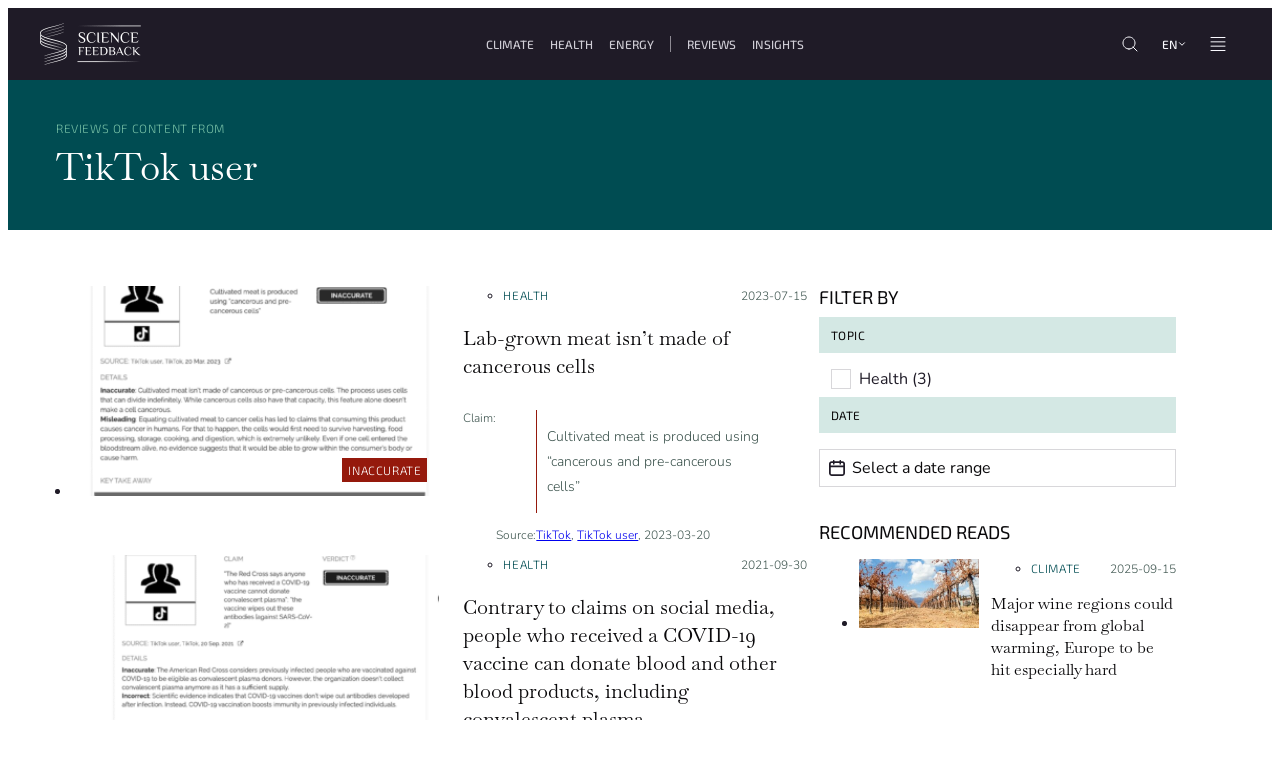

--- FILE ---
content_type: text/html; charset=UTF-8
request_url: https://science.feedback.org/reviewed-content-author/tiktok-user/
body_size: 28038
content:
<!doctype html>
<html class="scroll-smooth scroll-padding-header" lang="en-GB">
<head><meta charset="UTF-8"><script>if(navigator.userAgent.match(/MSIE|Internet Explorer/i)||navigator.userAgent.match(/Trident\/7\..*?rv:11/i)){var href=document.location.href;if(!href.match(/[?&]nowprocket/)){if(href.indexOf("?")==-1){if(href.indexOf("#")==-1){document.location.href=href+"?nowprocket=1"}else{document.location.href=href.replace("#","?nowprocket=1#")}}else{if(href.indexOf("#")==-1){document.location.href=href+"&nowprocket=1"}else{document.location.href=href.replace("#","&nowprocket=1#")}}}}</script><script>(()=>{class RocketLazyLoadScripts{constructor(){this.v="2.0.4",this.userEvents=["keydown","keyup","mousedown","mouseup","mousemove","mouseover","mouseout","touchmove","touchstart","touchend","touchcancel","wheel","click","dblclick","input"],this.attributeEvents=["onblur","onclick","oncontextmenu","ondblclick","onfocus","onmousedown","onmouseenter","onmouseleave","onmousemove","onmouseout","onmouseover","onmouseup","onmousewheel","onscroll","onsubmit"]}async t(){this.i(),this.o(),/iP(ad|hone)/.test(navigator.userAgent)&&this.h(),this.u(),this.l(this),this.m(),this.k(this),this.p(this),this._(),await Promise.all([this.R(),this.L()]),this.lastBreath=Date.now(),this.S(this),this.P(),this.D(),this.O(),this.M(),await this.C(this.delayedScripts.normal),await this.C(this.delayedScripts.defer),await this.C(this.delayedScripts.async),await this.T(),await this.F(),await this.j(),await this.A(),window.dispatchEvent(new Event("rocket-allScriptsLoaded")),this.everythingLoaded=!0,this.lastTouchEnd&&await new Promise(t=>setTimeout(t,500-Date.now()+this.lastTouchEnd)),this.I(),this.H(),this.U(),this.W()}i(){this.CSPIssue=sessionStorage.getItem("rocketCSPIssue"),document.addEventListener("securitypolicyviolation",t=>{this.CSPIssue||"script-src-elem"!==t.violatedDirective||"data"!==t.blockedURI||(this.CSPIssue=!0,sessionStorage.setItem("rocketCSPIssue",!0))},{isRocket:!0})}o(){window.addEventListener("pageshow",t=>{this.persisted=t.persisted,this.realWindowLoadedFired=!0},{isRocket:!0}),window.addEventListener("pagehide",()=>{this.onFirstUserAction=null},{isRocket:!0})}h(){let t;function e(e){t=e}window.addEventListener("touchstart",e,{isRocket:!0}),window.addEventListener("touchend",function i(o){o.changedTouches[0]&&t.changedTouches[0]&&Math.abs(o.changedTouches[0].pageX-t.changedTouches[0].pageX)<10&&Math.abs(o.changedTouches[0].pageY-t.changedTouches[0].pageY)<10&&o.timeStamp-t.timeStamp<200&&(window.removeEventListener("touchstart",e,{isRocket:!0}),window.removeEventListener("touchend",i,{isRocket:!0}),"INPUT"===o.target.tagName&&"text"===o.target.type||(o.target.dispatchEvent(new TouchEvent("touchend",{target:o.target,bubbles:!0})),o.target.dispatchEvent(new MouseEvent("mouseover",{target:o.target,bubbles:!0})),o.target.dispatchEvent(new PointerEvent("click",{target:o.target,bubbles:!0,cancelable:!0,detail:1,clientX:o.changedTouches[0].clientX,clientY:o.changedTouches[0].clientY})),event.preventDefault()))},{isRocket:!0})}q(t){this.userActionTriggered||("mousemove"!==t.type||this.firstMousemoveIgnored?"keyup"===t.type||"mouseover"===t.type||"mouseout"===t.type||(this.userActionTriggered=!0,this.onFirstUserAction&&this.onFirstUserAction()):this.firstMousemoveIgnored=!0),"click"===t.type&&t.preventDefault(),t.stopPropagation(),t.stopImmediatePropagation(),"touchstart"===this.lastEvent&&"touchend"===t.type&&(this.lastTouchEnd=Date.now()),"click"===t.type&&(this.lastTouchEnd=0),this.lastEvent=t.type,t.composedPath&&t.composedPath()[0].getRootNode()instanceof ShadowRoot&&(t.rocketTarget=t.composedPath()[0]),this.savedUserEvents.push(t)}u(){this.savedUserEvents=[],this.userEventHandler=this.q.bind(this),this.userEvents.forEach(t=>window.addEventListener(t,this.userEventHandler,{passive:!1,isRocket:!0})),document.addEventListener("visibilitychange",this.userEventHandler,{isRocket:!0})}U(){this.userEvents.forEach(t=>window.removeEventListener(t,this.userEventHandler,{passive:!1,isRocket:!0})),document.removeEventListener("visibilitychange",this.userEventHandler,{isRocket:!0}),this.savedUserEvents.forEach(t=>{(t.rocketTarget||t.target).dispatchEvent(new window[t.constructor.name](t.type,t))})}m(){const t="return false",e=Array.from(this.attributeEvents,t=>"data-rocket-"+t),i="["+this.attributeEvents.join("],[")+"]",o="[data-rocket-"+this.attributeEvents.join("],[data-rocket-")+"]",s=(e,i,o)=>{o&&o!==t&&(e.setAttribute("data-rocket-"+i,o),e["rocket"+i]=new Function("event",o),e.setAttribute(i,t))};new MutationObserver(t=>{for(const n of t)"attributes"===n.type&&(n.attributeName.startsWith("data-rocket-")||this.everythingLoaded?n.attributeName.startsWith("data-rocket-")&&this.everythingLoaded&&this.N(n.target,n.attributeName.substring(12)):s(n.target,n.attributeName,n.target.getAttribute(n.attributeName))),"childList"===n.type&&n.addedNodes.forEach(t=>{if(t.nodeType===Node.ELEMENT_NODE)if(this.everythingLoaded)for(const i of[t,...t.querySelectorAll(o)])for(const t of i.getAttributeNames())e.includes(t)&&this.N(i,t.substring(12));else for(const e of[t,...t.querySelectorAll(i)])for(const t of e.getAttributeNames())this.attributeEvents.includes(t)&&s(e,t,e.getAttribute(t))})}).observe(document,{subtree:!0,childList:!0,attributeFilter:[...this.attributeEvents,...e]})}I(){this.attributeEvents.forEach(t=>{document.querySelectorAll("[data-rocket-"+t+"]").forEach(e=>{this.N(e,t)})})}N(t,e){const i=t.getAttribute("data-rocket-"+e);i&&(t.setAttribute(e,i),t.removeAttribute("data-rocket-"+e))}k(t){Object.defineProperty(HTMLElement.prototype,"onclick",{get(){return this.rocketonclick||null},set(e){this.rocketonclick=e,this.setAttribute(t.everythingLoaded?"onclick":"data-rocket-onclick","this.rocketonclick(event)")}})}S(t){function e(e,i){let o=e[i];e[i]=null,Object.defineProperty(e,i,{get:()=>o,set(s){t.everythingLoaded?o=s:e["rocket"+i]=o=s}})}e(document,"onreadystatechange"),e(window,"onload"),e(window,"onpageshow");try{Object.defineProperty(document,"readyState",{get:()=>t.rocketReadyState,set(e){t.rocketReadyState=e},configurable:!0}),document.readyState="loading"}catch(t){console.log("WPRocket DJE readyState conflict, bypassing")}}l(t){this.originalAddEventListener=EventTarget.prototype.addEventListener,this.originalRemoveEventListener=EventTarget.prototype.removeEventListener,this.savedEventListeners=[],EventTarget.prototype.addEventListener=function(e,i,o){o&&o.isRocket||!t.B(e,this)&&!t.userEvents.includes(e)||t.B(e,this)&&!t.userActionTriggered||e.startsWith("rocket-")||t.everythingLoaded?t.originalAddEventListener.call(this,e,i,o):(t.savedEventListeners.push({target:this,remove:!1,type:e,func:i,options:o}),"mouseenter"!==e&&"mouseleave"!==e||t.originalAddEventListener.call(this,e,t.savedUserEvents.push,o))},EventTarget.prototype.removeEventListener=function(e,i,o){o&&o.isRocket||!t.B(e,this)&&!t.userEvents.includes(e)||t.B(e,this)&&!t.userActionTriggered||e.startsWith("rocket-")||t.everythingLoaded?t.originalRemoveEventListener.call(this,e,i,o):t.savedEventListeners.push({target:this,remove:!0,type:e,func:i,options:o})}}J(t,e){this.savedEventListeners=this.savedEventListeners.filter(i=>{let o=i.type,s=i.target||window;return e!==o||t!==s||(this.B(o,s)&&(i.type="rocket-"+o),this.$(i),!1)})}H(){EventTarget.prototype.addEventListener=this.originalAddEventListener,EventTarget.prototype.removeEventListener=this.originalRemoveEventListener,this.savedEventListeners.forEach(t=>this.$(t))}$(t){t.remove?this.originalRemoveEventListener.call(t.target,t.type,t.func,t.options):this.originalAddEventListener.call(t.target,t.type,t.func,t.options)}p(t){let e;function i(e){return t.everythingLoaded?e:e.split(" ").map(t=>"load"===t||t.startsWith("load.")?"rocket-jquery-load":t).join(" ")}function o(o){function s(e){const s=o.fn[e];o.fn[e]=o.fn.init.prototype[e]=function(){return this[0]===window&&t.userActionTriggered&&("string"==typeof arguments[0]||arguments[0]instanceof String?arguments[0]=i(arguments[0]):"object"==typeof arguments[0]&&Object.keys(arguments[0]).forEach(t=>{const e=arguments[0][t];delete arguments[0][t],arguments[0][i(t)]=e})),s.apply(this,arguments),this}}if(o&&o.fn&&!t.allJQueries.includes(o)){const e={DOMContentLoaded:[],"rocket-DOMContentLoaded":[]};for(const t in e)document.addEventListener(t,()=>{e[t].forEach(t=>t())},{isRocket:!0});o.fn.ready=o.fn.init.prototype.ready=function(i){function s(){parseInt(o.fn.jquery)>2?setTimeout(()=>i.bind(document)(o)):i.bind(document)(o)}return"function"==typeof i&&(t.realDomReadyFired?!t.userActionTriggered||t.fauxDomReadyFired?s():e["rocket-DOMContentLoaded"].push(s):e.DOMContentLoaded.push(s)),o([])},s("on"),s("one"),s("off"),t.allJQueries.push(o)}e=o}t.allJQueries=[],o(window.jQuery),Object.defineProperty(window,"jQuery",{get:()=>e,set(t){o(t)}})}P(){const t=new Map;document.write=document.writeln=function(e){const i=document.currentScript,o=document.createRange(),s=i.parentElement;let n=t.get(i);void 0===n&&(n=i.nextSibling,t.set(i,n));const c=document.createDocumentFragment();o.setStart(c,0),c.appendChild(o.createContextualFragment(e)),s.insertBefore(c,n)}}async R(){return new Promise(t=>{this.userActionTriggered?t():this.onFirstUserAction=t})}async L(){return new Promise(t=>{document.addEventListener("DOMContentLoaded",()=>{this.realDomReadyFired=!0,t()},{isRocket:!0})})}async j(){return this.realWindowLoadedFired?Promise.resolve():new Promise(t=>{window.addEventListener("load",t,{isRocket:!0})})}M(){this.pendingScripts=[];this.scriptsMutationObserver=new MutationObserver(t=>{for(const e of t)e.addedNodes.forEach(t=>{"SCRIPT"!==t.tagName||t.noModule||t.isWPRocket||this.pendingScripts.push({script:t,promise:new Promise(e=>{const i=()=>{const i=this.pendingScripts.findIndex(e=>e.script===t);i>=0&&this.pendingScripts.splice(i,1),e()};t.addEventListener("load",i,{isRocket:!0}),t.addEventListener("error",i,{isRocket:!0}),setTimeout(i,1e3)})})})}),this.scriptsMutationObserver.observe(document,{childList:!0,subtree:!0})}async F(){await this.X(),this.pendingScripts.length?(await this.pendingScripts[0].promise,await this.F()):this.scriptsMutationObserver.disconnect()}D(){this.delayedScripts={normal:[],async:[],defer:[]},document.querySelectorAll("script[type$=rocketlazyloadscript]").forEach(t=>{t.hasAttribute("data-rocket-src")?t.hasAttribute("async")&&!1!==t.async?this.delayedScripts.async.push(t):t.hasAttribute("defer")&&!1!==t.defer||"module"===t.getAttribute("data-rocket-type")?this.delayedScripts.defer.push(t):this.delayedScripts.normal.push(t):this.delayedScripts.normal.push(t)})}async _(){await this.L();let t=[];document.querySelectorAll("script[type$=rocketlazyloadscript][data-rocket-src]").forEach(e=>{let i=e.getAttribute("data-rocket-src");if(i&&!i.startsWith("data:")){i.startsWith("//")&&(i=location.protocol+i);try{const o=new URL(i).origin;o!==location.origin&&t.push({src:o,crossOrigin:e.crossOrigin||"module"===e.getAttribute("data-rocket-type")})}catch(t){}}}),t=[...new Map(t.map(t=>[JSON.stringify(t),t])).values()],this.Y(t,"preconnect")}async G(t){if(await this.K(),!0!==t.noModule||!("noModule"in HTMLScriptElement.prototype))return new Promise(e=>{let i;function o(){(i||t).setAttribute("data-rocket-status","executed"),e()}try{if(navigator.userAgent.includes("Firefox/")||""===navigator.vendor||this.CSPIssue)i=document.createElement("script"),[...t.attributes].forEach(t=>{let e=t.nodeName;"type"!==e&&("data-rocket-type"===e&&(e="type"),"data-rocket-src"===e&&(e="src"),i.setAttribute(e,t.nodeValue))}),t.text&&(i.text=t.text),t.nonce&&(i.nonce=t.nonce),i.hasAttribute("src")?(i.addEventListener("load",o,{isRocket:!0}),i.addEventListener("error",()=>{i.setAttribute("data-rocket-status","failed-network"),e()},{isRocket:!0}),setTimeout(()=>{i.isConnected||e()},1)):(i.text=t.text,o()),i.isWPRocket=!0,t.parentNode.replaceChild(i,t);else{const i=t.getAttribute("data-rocket-type"),s=t.getAttribute("data-rocket-src");i?(t.type=i,t.removeAttribute("data-rocket-type")):t.removeAttribute("type"),t.addEventListener("load",o,{isRocket:!0}),t.addEventListener("error",i=>{this.CSPIssue&&i.target.src.startsWith("data:")?(console.log("WPRocket: CSP fallback activated"),t.removeAttribute("src"),this.G(t).then(e)):(t.setAttribute("data-rocket-status","failed-network"),e())},{isRocket:!0}),s?(t.fetchPriority="high",t.removeAttribute("data-rocket-src"),t.src=s):t.src="data:text/javascript;base64,"+window.btoa(unescape(encodeURIComponent(t.text)))}}catch(i){t.setAttribute("data-rocket-status","failed-transform"),e()}});t.setAttribute("data-rocket-status","skipped")}async C(t){const e=t.shift();return e?(e.isConnected&&await this.G(e),this.C(t)):Promise.resolve()}O(){this.Y([...this.delayedScripts.normal,...this.delayedScripts.defer,...this.delayedScripts.async],"preload")}Y(t,e){this.trash=this.trash||[];let i=!0;var o=document.createDocumentFragment();t.forEach(t=>{const s=t.getAttribute&&t.getAttribute("data-rocket-src")||t.src;if(s&&!s.startsWith("data:")){const n=document.createElement("link");n.href=s,n.rel=e,"preconnect"!==e&&(n.as="script",n.fetchPriority=i?"high":"low"),t.getAttribute&&"module"===t.getAttribute("data-rocket-type")&&(n.crossOrigin=!0),t.crossOrigin&&(n.crossOrigin=t.crossOrigin),t.integrity&&(n.integrity=t.integrity),t.nonce&&(n.nonce=t.nonce),o.appendChild(n),this.trash.push(n),i=!1}}),document.head.appendChild(o)}W(){this.trash.forEach(t=>t.remove())}async T(){try{document.readyState="interactive"}catch(t){}this.fauxDomReadyFired=!0;try{await this.K(),this.J(document,"readystatechange"),document.dispatchEvent(new Event("rocket-readystatechange")),await this.K(),document.rocketonreadystatechange&&document.rocketonreadystatechange(),await this.K(),this.J(document,"DOMContentLoaded"),document.dispatchEvent(new Event("rocket-DOMContentLoaded")),await this.K(),this.J(window,"DOMContentLoaded"),window.dispatchEvent(new Event("rocket-DOMContentLoaded"))}catch(t){console.error(t)}}async A(){try{document.readyState="complete"}catch(t){}try{await this.K(),this.J(document,"readystatechange"),document.dispatchEvent(new Event("rocket-readystatechange")),await this.K(),document.rocketonreadystatechange&&document.rocketonreadystatechange(),await this.K(),this.J(window,"load"),window.dispatchEvent(new Event("rocket-load")),await this.K(),window.rocketonload&&window.rocketonload(),await this.K(),this.allJQueries.forEach(t=>t(window).trigger("rocket-jquery-load")),await this.K(),this.J(window,"pageshow");const t=new Event("rocket-pageshow");t.persisted=this.persisted,window.dispatchEvent(t),await this.K(),window.rocketonpageshow&&window.rocketonpageshow({persisted:this.persisted})}catch(t){console.error(t)}}async K(){Date.now()-this.lastBreath>45&&(await this.X(),this.lastBreath=Date.now())}async X(){return document.hidden?new Promise(t=>setTimeout(t)):new Promise(t=>requestAnimationFrame(t))}B(t,e){return e===document&&"readystatechange"===t||(e===document&&"DOMContentLoaded"===t||(e===window&&"DOMContentLoaded"===t||(e===window&&"load"===t||e===window&&"pageshow"===t)))}static run(){(new RocketLazyLoadScripts).t()}}RocketLazyLoadScripts.run()})();</script>
	
	<meta name="viewport" content="width=device-width, initial-scale=1">
	<link rel="profile" href="//gmpg.org/xfn/11">

	<title>TikTok user - Science Feedback</title>
	<style>img:is([sizes="auto" i], [sizes^="auto," i]) { contain-intrinsic-size: 3000px 1500px }</style>
	<meta name="robots" content="index, follow, max-snippet:-1, max-image-preview:large, max-video-preview:-1">
<link rel="canonical" href="https://science.feedback.org/reviewed-content-author/tiktok-user/">
<meta property="og:url" content="https://science.feedback.org/reviewed-content-author/tiktok-user/">
<meta property="og:site_name" content="Science Feedback">
<meta property="og:locale" content="en_GB">
<meta property="og:type" content="object">
<meta property="og:title" content="TikTok user - Science Feedback">
<meta property="fb:pages" content="">
<meta property="fb:admins" content="">
<meta property="fb:app_id" content="">
<meta name="twitter:card" content="summary">
<meta name="twitter:site" content="">
<meta name="twitter:creator" content="">
<meta name="twitter:title" content="TikTok user - Science Feedback">

<link rel="alternate" type="application/rss+xml" title="Science Feedback &raquo; Feed" href="//science.feedback.org/feed/" />
<style id='fractal-reset-inline-css'>
*,
*::after,
*::before {
  box-sizing: inherit;
}

* {
  font: inherit;
}

:where(html),
:where(body),
:where(div),
:where(span),
:where(applet),
:where(object),
:where(iframe),
:where(h1),
:where(h2),
:where(h3),
:where(h4),
:where(h5),
:where(h6),
:where(p),
:where(blockquote),
:where(pre),
:where(a),
:where(abbr),
:where(acronym),
:where(address),
:where(big),
:where(cite),
:where(code),
:where(del),
:where(dfn),
:where(em),
:where(img),
:where(ins),
:where(kbd),
:where(q),
:where(s),
:where(samp),
:where(small),
:where(strike),
:where(strong),
:where(sub),
:where(sup),
:where(tt),
:where(var),
:where(b),
:where(u),
:where(i),
:where(center),
:where(dl),
:where(dt),
:where(dd),
:where(ol),
:where(ul),
:where(li),
:where(fieldset),
:where(form),
:where(label),
:where(legend),
:where(table),
:where(caption),
:where(tbody),
:where(tfoot),
:where(thead),
:where(tr),
:where(th),
:where(td),
:where(article),
:where(aside),
:where(canvas),
:where(details),
:where(embed),
:where(figure),
:where(figcaption),
:where(footer),
:where(header),
:where(hgroup),
:where(menu),
:where(nav),
:where(output),
:where(ruby),
:where(section),
:where(summary),
:where(time),
:where(mark),
:where(audio),
:where(video),
:where(hr) {
  margin: 0;
  padding: 0;
  border: 0;
}

html {
  box-sizing: border-box;
}

body {
  background-color: var(--wp--custom--color--bg, white);
}

article,
aside,
details,
figcaption,
figure,
footer,
header,
hgroup,
menu,
nav,
section,
main,
form legend {
  display: block;
}

:where(ol),
:where(ul),
:where(menu) {
  margin: 0;
  padding: 0;
  list-style: none;
}

blockquote,
q {
  quotes: none;
}

button,
input,
textarea,
select {
  margin: 0;
}

.btn,
.form-control,
.link,
.reset {
  background-color: transparent;
  padding: 0;
  border: 0;
  border-radius: 0;
  color: inherit;
  line-height: inherit;
  -webkit-appearance: none;
     -moz-appearance: none;
          appearance: none;
}

textarea {
  resize: vertical;
  overflow: auto;
  vertical-align: top;
}

table {
  border-collapse: collapse;
  border-spacing: 0;
}

img,
video,
svg {
  max-width: 100%;
  height: auto;
}
</style>
<style id='wp-emoji-styles-inline-css'>

	img.wp-smiley, img.emoji {
		display: inline !important;
		border: none !important;
		box-shadow: none !important;
		height: 1em !important;
		width: 1em !important;
		margin: 0 0.07em !important;
		vertical-align: -0.1em !important;
		background: none !important;
		padding: 0 !important;
	}
</style>
<link rel='stylesheet' id='wp-block-library-css' href='//science.feedback.org/wp-includes/css/dist/block-library/common.min.css?ver=deb43f' media='all' />
<style id='wpgb-head-inline-css'>
.wp-grid-builder:not(.wpgb-template),.wpgb-facet{opacity:0.01}.wpgb-facet fieldset{margin:0;padding:0;border:none;outline:none;box-shadow:none}.wpgb-facet fieldset:last-child{margin-bottom:40px;}.wpgb-facet fieldset legend.wpgb-sr-only{height:1px;width:1px}
</style>
<link rel='stylesheet' id='fractal-style-css' href='//science.feedback.org/wp-content/themes/fractal/assets/css/style.min.css?ver=1.2.9' media='all' />
<style id='fractal-style-inline-css'>

			@font-face {
    			font-family: 'Nunito-fallback';
    			size-adjust: 101.43000000000005%;
    			ascent-override: 111%;
    			src: local('Arial');
			}
			@font-face{
				font-family: 'Nunito';
				font-weight: 300 700;
				font-style: normal;
				font-stretch: normal;
				font-display: swap;
				src: url('https://science.feedback.org/wp-content/themes/fractal/assets/fonts/Nunito-VariableFont_wght.woff2') format('woff2-variations');
			}
			@font-face{
				font-family: 'Nunito';
				font-weight: 300 700;
				font-style: italic;
				font-stretch: normal;
				font-display: swap;
				src: url('https://science.feedback.org/wp-content/themes/fractal/assets/fonts/Nunito-Italic-VariableFont_wght.woff2') format('woff2-variations');
			}
			@font-face {
    			font-family: 'Exo 2-fallback';
    			size-adjust: 102.11999999999995%;
    			ascent-override: 91%;
    			src: local('Arial');
			}
			@font-face{
				font-family: 'Exo 2';
				font-weight: 300 700;
				font-style: normal;
				font-stretch: normal;
				font-display: swap;
				src: url('https://science.feedback.org/wp-content/themes/fractal/assets/fonts/Exo2-VariableFont_wght.woff2') format('woff2-variations');
			}
			@font-face{
				font-family: 'Exo 2';
				font-weight: 300 700;
				font-style: italic;
				font-stretch: normal;
				font-display: swap;
				src: url('https://science.feedback.org/wp-content/themes/fractal/assets/fonts/Exo2-Italic-VariableFont_wght.woff2') format('woff2-variations');
			}
			

			.is-primary-accent-color {
				--wp--preset--color--accent: var(--wp--custom--color--primary);
				--wp--preset--color--accent-light: var(--wp--custom--color--primary-light);
				--wp--preset--color--accent-lighter: var(--wp--custom--color--primary-lighter);
				--wp--preset--color--accent-hsl: var(--wp--custom--color--primary-hsl);
				--wp--preset--color--accent-light-hsl: var(--wp--custom--color--primary-light-hsl);
				--wp--preset--color--accent-lighter-hsl: var(--wp--custom--color--primary-lighter-hsl);
				--wp--custom--color--accent: var(--wp--custom--color--primary);
			}
			.is-secondary-accent-color {
				--wp--preset--color--accent: var(--wp--custom--color--secondary);
				--wp--preset--color--accent-light: var(--wp--custom--color--secondary-light);
				--wp--preset--color--accent-lighter: var(--wp--custom--color--secondary-lighter);
				--wp--preset--color--accent-hsl: var(--wp--custom--color--secondary-hsl);
				--wp--preset--color--accent-light-hsl: var(--wp--custom--color--secondary-light-hsl);
				--wp--preset--color--accent-lighter-hsl: var(--wp--custom--color--secondary-lighter-hsl);
				--wp--custom--color--accent: var(--wp--custom--color--secondary);
			}
			.is-tertiary-accent-color {
				--wp--preset--color--accent: var(--wp--custom--color--tertiary);
				--wp--preset--color--accent-light: var(--wp--custom--color--tertiary-light);
				--wp--preset--color--accent-lighter: var(--wp--custom--color--tertiary-lighter);
				--wp--preset--color--accent-hsl: var(--wp--custom--color--tertiary-hsl);
				--wp--preset--color--accent-light-hsl: var(--wp--custom--color--tertiary-light-hsl);
				--wp--preset--color--accent-lighter-hsl: var(--wp--custom--color--tertiary-lighter-hsl);
				--wp--custom--color--accent: var(--wp--custom--color--tertiary);
			}
			.is-quaternary-accent-color {
				--wp--preset--color--accent: var(--wp--custom--color--quaternary);
				--wp--preset--color--accent-light: var(--wp--custom--color--quaternary-light);
				--wp--preset--color--accent-lighter: var(--wp--custom--color--quaternary-lighter);
				--wp--preset--color--accent-hsl: var(--wp--custom--color--quaternary-hsl);
				--wp--preset--color--accent-light-hsl: var(--wp--custom--color--quaternary-light-hsl);
				--wp--preset--color--accent-lighter-hsl: var(--wp--custom--color--quaternary-lighter-hsl);
				--wp--custom--color--accent: var(--wp--custom--color--quaternary);
			}
			.is-quinternary-accent-color {
				--wp--preset--color--accent: var(--wp--custom--color--quinternary);
				--wp--preset--color--accent-light: var(--wp--custom--color--quinternary-light);
				--wp--preset--color--accent-lighter: var(--wp--custom--color--quinternary-lighter);
				--wp--preset--color--accent-hsl: var(--wp--custom--color--quinternary-hsl);
				--wp--preset--color--accent-light-hsl: var(--wp--custom--color--quinternary-light-hsl);
				--wp--preset--color--accent-lighter-hsl: var(--wp--custom--color--quinternary-lighter-hsl);
				--wp--custom--color--accent: var(--wp--custom--color--quinternary);
			}
		
</style>
<link rel='stylesheet' id='wp_mailjet_form_builder_widget-widget-front-styles-css' href='//science.feedback.org/wp-content/plugins/mailjet-for-wordpress/src/widgetformbuilder/css/front-widget.css?ver=6.1.6' media='all' />
<style id='block-visibility-screen-size-styles-inline-css'>
/* Large screens (desktops, 992px and up) */
@media ( min-width: 992px ) {
	.block-visibility-hide-large-screen {
		display: none !important;
	}
}

/* Medium screens (tablets, between 768px and 992px) */
@media ( min-width: 768px ) and ( max-width: 991.98px ) {
	.block-visibility-hide-medium-screen {
		display: none !important;
	}
}

/* Small screens (mobile devices, less than 768px) */
@media ( max-width: 767.98px ) {
	.block-visibility-hide-small-screen {
		display: none !important;
	}
}
</style>
<style id='rocket-lazyload-inline-css'>
.rll-youtube-player{position:relative;padding-bottom:56.23%;height:0;overflow:hidden;max-width:100%;}.rll-youtube-player:focus-within{outline: 2px solid currentColor;outline-offset: 5px;}.rll-youtube-player iframe{position:absolute;top:0;left:0;width:100%;height:100%;z-index:100;background:0 0}.rll-youtube-player img{bottom:0;display:block;left:0;margin:auto;max-width:100%;width:100%;position:absolute;right:0;top:0;border:none;height:auto;-webkit-transition:.4s all;-moz-transition:.4s all;transition:.4s all}.rll-youtube-player img:hover{-webkit-filter:brightness(75%)}.rll-youtube-player .play{height:100%;width:100%;left:0;top:0;position:absolute;background:var(--wpr-bg-0792b1d5-0416-49ec-8bb9-12b7d50ed628) no-repeat center;background-color: transparent !important;cursor:pointer;border:none;}.wp-embed-responsive .wp-has-aspect-ratio .rll-youtube-player{position:absolute;padding-bottom:0;width:100%;height:100%;top:0;bottom:0;left:0;right:0}
</style>
			<script>document.getElementsByTagName("html")[0].classList.add("bsab4s-js");</script>
					<script>document.getElementsByTagName("html")[0].className += " js";</script>
			<script src="//science.feedback.org/wp-content/themes/fractal/assets/tarteaucitron/tarteaucitron.js?ver=1.20.2" id="tac-script-js"></script>
<script src="//science.feedback.org/wp-includes/js/jquery/jquery.min.js?ver=3.7.1" id="jquery-core-js" data-rocket-defer defer></script>
<script src="//science.feedback.org/wp-includes/js/jquery/jquery-migrate.min.js?ver=3.4.1" id="jquery-migrate-js" data-rocket-defer defer></script>
<link rel="https://api.w.org/" href="//science.feedback.org/wp-json/" /><link rel="alternate" title="JSON" type="application/json" href="//science.feedback.org/wp-json/wp/v2/sf_author/2247" /><style>
	.1-cols-per-row {
		background: #F00;	
	}

</style>

<!-- Google Tag Manager -->
<script type="rocketlazyloadscript">(function(w,d,s,l,i){w[l]=w[l]||[];w[l].push({'gtm.start':
new Date().getTime(),event:'gtm.js'});var f=d.getElementsByTagName(s)[0],
j=d.createElement(s),dl=l!='dataLayer'?'&l='+l:'';j.async=true;j.src=
'https://www.googletagmanager.com/gtm.js?id='+i+dl;f.parentNode.insertBefore(j,f);
})(window,document,'script','dataLayer','GTM-WGSRKN49');</script>
<!-- End Google Tag Manager -->

<!-- Flourish -->
<script data-minify="1" src="//science.feedback.org/wp-content/cache/min/1/resources/embed.js?ver=1764776464" data-rocket-defer defer></script>
<!-- End Flourish --><noscript><style>.wp-grid-builder .wpgb-card.wpgb-card-hidden .wpgb-card-wrapper{opacity:1!important;visibility:visible!important;transform:none!important}.wpgb-facet {opacity:1!important;pointer-events:auto!important}.wpgb-facet *:not(.wpgb-pagination-facet){display:none}</style></noscript><link rel="apple-touch-icon" sizes="180x180" href="/wp-content/uploads/fbrfg/apple-touch-icon.png">
<link rel="icon" type="image/png" sizes="32x32" href="/wp-content/uploads/fbrfg/favicon-32x32.png">
<link rel="icon" type="image/png" sizes="16x16" href="/wp-content/uploads/fbrfg/favicon-16x16.png">
<link rel="manifest" href="/wp-content/uploads/fbrfg/site.webmanifest">
<link rel="mask-icon" href="/wp-content/uploads/fbrfg/safari-pinned-tab.svg" color="#1f1b27">
<link rel="shortcut icon" href="/wp-content/uploads/fbrfg/favicon.ico">
<meta name="msapplication-TileColor" content="#ffffff">
<meta name="msapplication-config" content="/wp-content/uploads/fbrfg/browserconfig.xml">
<meta name="theme-color" content="#ffffff">        <script id="tac-configuration" type="text/javascript">
            var currentLanguage = document.documentElement.lang,
                tarteaucitronForceLanguage = currentLanguage.substring(0, 2);
            if (tarteaucitronForceLanguage == "fr") {
                var tarteaucitronCustomText = {
                    "acceptAll": "J'accepte",
                    "denyAll": "Je refuse",
                    "allowAll": "J'accepte",
                    "personalize": "Personnaliser",
                    "alertBigPrivacy": "Ce site utilise des cookies pour personnaliser et améliorer votre confort d'utilisation.<br/>Pour en savoir plus, consultez notre <a href=\"https://science.feedback.org/privacy-policy/\" class=\"tarteaucitron__confidentiality-link\">politique de confidentialité</a>.",
                    "title": "Personnaliser les paramètres de vos cookies",
                };
            }
            if (tarteaucitronForceLanguage == "en") {
                var tarteaucitronCustomText = {
                    "mandatoryText": "For users who log in, this site uses cookies necessary for its proper functioning which cannot be deactivated."
                };
            }
            var TacConfig = {};
            TacConfig.privacyUrl = 'https://science.feedback.org/privacy-policy/';
            TacConfig.services = {};

            // YOUTUBE
            TacConfig.services.youtube = true;

            // GOOGLE TAG MANAGER
            TacConfig.services.googleTagManager = 'GTM-WGSRKN49';

            // GOOGLE ANALYTICS
            TacConfig.services.googleAnalytics = 'G-CLVV7N0L6C';

            // MATOMO
            TacConfig.services.matomoID = '1';
            TacConfig.services.matomoHost = '//stats.feedback.org/';
        </script>
	<!-- MailerLite Universal -->
	<script type="rocketlazyloadscript">
		(function(w,d,e,u,f,l,n){w[f]=w[f]||function(){(w[f].q=w[f].q||[])
		.push(arguments);},l=d.createElement(e),l.async=1,l.src=u,
		n=d.getElementsByTagName(e)[0],n.parentNode.insertBefore(l,n);})
		(window,document,'script','https://assets.mailerlite.com/js/universal.js','ml');
		ml('account', '1060151');
	</script>
	<!-- End MailerLite Universal -->
	<style class='wp-fonts-local'>
@font-face{font-family:Baskervville;font-style:normal;font-weight:400;font-display:fallback;size-adjust:109%;ascent-override:95%;}
@font-face{font-family:Baskervville;font-style:normal;font-weight:400;font-display:swap;src:url('https://science.feedback.org/wp-content/themes/fractal/assets/fonts/Baskervville-Regular.woff2') format('woff2');font-stretch:normal;}
@font-face{font-family:Baskervville;font-style:italic;font-weight:400;font-display:swap;src:url('https://science.feedback.org/wp-content/themes/fractal/assets/fonts/Baskervville-Italic.woff2') format('woff2');font-stretch:normal;}
</style>
		<style id="wp-custom-css">
			section .wp-block-sciencefeedback-core-member {
	margin-top: 2rem;
}

.col-1-cols-per-row {
	--fractal--grid-columns: 1;
}

.wp-block-sciencefeedback-core-member-publication-links .wp-block-sciencefeedback-core-member-publication-links__item a {
	width: 300px;
  display: inline-block;
  white-space: nowrap;
  overflow: hidden;
  text-overflow: ellipsis;
}

.single .reviewed-content__quote {
	display: block;
}

.site-footer {
    content-visibility: auto;
    contain-intrinsic-height: 545px;
}

@media(min-width: 768px) {
    .site-footer {
        contain-intrinsic-height: 280px;
    }
}		</style>
		<noscript><style id="rocket-lazyload-nojs-css">.rll-youtube-player, [data-lazy-src]{display:none !important;}</style></noscript><style id="wpr-lazyload-bg-container"></style><style id="wpr-lazyload-bg-exclusion"></style>
<noscript>
<style id="wpr-lazyload-bg-nostyle">.rll-youtube-player .play{--wpr-bg-0792b1d5-0416-49ec-8bb9-12b7d50ed628: url('https://science.feedback.org/wp-content/plugins/wp-rocket/assets/img/youtube.png');}</style>
</noscript>
<script type="application/javascript">const rocket_pairs = [{"selector":".rll-youtube-player .play","style":".rll-youtube-player .play{--wpr-bg-0792b1d5-0416-49ec-8bb9-12b7d50ed628: url('https:\/\/science.feedback.org\/wp-content\/plugins\/wp-rocket\/assets\/img\/youtube.png');}","hash":"0792b1d5-0416-49ec-8bb9-12b7d50ed628","url":"https:\/\/science.feedback.org\/wp-content\/plugins\/wp-rocket\/assets\/img\/youtube.png"}]; const rocket_excluded_pairs = [];</script><meta name="generator" content="WP Rocket 3.20.0.3" data-wpr-features="wpr_lazyload_css_bg_img wpr_delay_js wpr_defer_js wpr_minify_js wpr_lazyload_images wpr_lazyload_iframes wpr_host_fonts_locally wpr_desktop" /></head>

<body data-rsssl=1 class="archive tax-sf_author term-tiktok-user term-2247 wp-custom-logo wp-embed-responsive wp-theme-fractal sciencefeedback-core sciencefeedback-core-page theme-fractal is-secondary-accent-color">

<!-- Google Tag Manager (noscript) -->
<noscript><iframe src="https://www.googletagmanager.com/ns.html?id=GTM-WGSRKN49"
height="0" width="0" style="display:none;visibility:hidden"></iframe></noscript>
<!-- End Google Tag Manager (noscript) -->		<a class="skip-link" href="#site-content">Skip to content</a>
	
        <!-- Matomo Image Tracker -->
        <img loading="lazy" referrerpolicy="no-referrer-when-downgrade" src="//stats.feedback.org/matomo.php?idsite=1&amp;rec=1" style="border:0; position: absolute; clip: rect(1px,1px,1px,1px); -webkit-clip-path: inset(50%); clip-path: inset(50%); width: 1px; height: 1px; overflow: hidden; padding: 0; border: 0; white-space: nowrap;" alt="" />
        <!-- End Matomo -->
    
<div class="wp-site-blocks">

	
	<header class="margin-block-start-0 site-header js-site-header" data-animation="on" data-animation-offset="200" role="banner" data-theme="dark">

		<div class="site-header__wrapper">

			<div class="site-header__container">

						<div class="site-header__logo site-header__logo--image">
							<a href="https://science.feedback.org/" class="site-header__logo-link" rel="home"><img loading="lazy" fetchpriority="high" width="202" height="84" src="//science.feedback.org/wp-content/uploads/2022/11/Science_Feedback_Logo.png" class="site-header__logo-img" alt="Science Feedback" decoding="async" /></a>					</div>
	
				<nav class="site-header__nav" id="site-header-navigation" role="navigation" aria-label="Topics navigation">
					<ul id="menu-nav-list-topics-en" class="site-header__nav-list site-header__nav-list--main"><li  id="site-header-item-417" class="site-header__nav-item site-header__nav-item--type-post_type site-header__nav-item--object-page site-header__nav-item--417 site-header__nav-item site-header__nav-item--main js-site-header__nav-item"><a class="site-header__nav-link" href="https://science.feedback.org/climate-feedback/"><span>Climate</span></a></li>
<li  id="site-header-item-416" class="site-header__nav-item site-header__nav-item--type-post_type site-header__nav-item--object-page site-header__nav-item--416 site-header__nav-item site-header__nav-item--main js-site-header__nav-item"><a class="site-header__nav-link" href="https://science.feedback.org/health-feedback/"><span>Health</span></a></li>
<li  id="site-header-item-73228" class="site-header__nav-item site-header__nav-item--type-post_type site-header__nav-item--object-page site-header__nav-item--73228 site-header__nav-item site-header__nav-item--main js-site-header__nav-item"><a class="site-header__nav-link" href="https://science.feedback.org/energy-feedback/"><span>Energy</span></a></li>
<li class="site-header__nav-item site-header__nav-item--main site-header__nav-item--divider" role="separator"></li>
<li  id="site-header-item-31312" class="site-header__nav-item site-header__nav-item--type-post_type site-header__nav-item--object-page site-header__nav-item--31312 site-header__nav-item site-header__nav-item--main js-site-header__nav-item"><a class="site-header__nav-link" href="https://science.feedback.org/reviews/"><span>Reviews</span></a></li>
<li  id="site-header-item-31315" class="site-header__nav-item site-header__nav-item--type-taxonomy site-header__nav-item--object-sf_cat site-header__nav-item--31315 site-header__nav-item site-header__nav-item--main js-site-header__nav-item"><a class="site-header__nav-link" href="https://science.feedback.org/category/insights/"><span>Insights</span></a></li>
</ul>				</nav>

				<nav class="site-header__mega-nav js-site-header__mega-nav" id="site-header-mega-navigation" role="navigation" aria-label="Main site navigation">
					<div class="site-header__mega-nav-inner">
						<ul id="menu-mega-nav-list-main-en" class="site-header__mega-nav-list site-header__mega-nav-list--main flex-grow"><li  id="site-header-item-268" class="site-header__mega-nav-item site-header__mega-nav-item--type-post_type site-header__mega-nav-item--object-page site-header__mega-nav-item--268 site-header__mega-nav-item site-header__mega-nav-item--main js-site-header__mega-nav-item"><a class="site-header__mega-nav-link" href="https://science.feedback.org/climate-feedback/"><span>Climate</span></a></li>
<li  id="site-header-item-267" class="site-header__mega-nav-item site-header__mega-nav-item--type-post_type site-header__mega-nav-item--object-page site-header__mega-nav-item--267 site-header__mega-nav-item site-header__mega-nav-item--main js-site-header__mega-nav-item"><a class="site-header__mega-nav-link" href="https://science.feedback.org/health-feedback/"><span>Health</span></a></li>
<li  id="site-header-item-70578" class="site-header__mega-nav-item site-header__mega-nav-item--type-post_type site-header__mega-nav-item--object-page site-header__mega-nav-item--70578 site-header__mega-nav-item site-header__mega-nav-item--main js-site-header__mega-nav-item"><a class="site-header__mega-nav-link" href="https://science.feedback.org/energy-feedback/"><span>Energy</span></a></li>
<li class="site-header__mega-nav-item site-header__mega-nav-item--main site-header__mega-nav-item--divider" role="separator"></li>
<li  id="site-header-item-490" class="site-header__mega-nav-item site-header__mega-nav-item--type-post_type site-header__mega-nav-item--object-page site-header__mega-nav-item--490 site-header__mega-nav-item site-header__mega-nav-item--main js-site-header__mega-nav-item"><a class="site-header__mega-nav-link" href="https://science.feedback.org/reviews/"><span>Reviews</span></a></li>
<li  id="site-header-item-892" class="site-header__mega-nav-item site-header__mega-nav-item--type-taxonomy site-header__mega-nav-item--object-sf_cat site-header__mega-nav-item--892 site-header__mega-nav-item site-header__mega-nav-item--main js-site-header__mega-nav-item"><a class="site-header__mega-nav-link" href="https://science.feedback.org/category/insights/"><span>Insights</span></a></li>
<li class="site-header__mega-nav-item site-header__mega-nav-item--main site-header__mega-nav-item--divider" role="separator"></li>
<li  id="site-header-item-489" class="site-header__mega-nav-item site-header__mega-nav-item--type-post_type site-header__mega-nav-item--object-page site-header__mega-nav-item--489 site-header__mega-nav-item site-header__mega-nav-item--main js-site-header__mega-nav-item"><a class="site-header__mega-nav-link" href="https://science.feedback.org/about/"><span>About</span></a></li>
<li class="site-header__mega-nav-item site-header__mega-nav-item--main site-header__mega-nav-item--divider" role="separator"></li>
<li  id="site-header-item-40016" class="site-header__mega-nav-item site-header__mega-nav-item--type-post_type site-header__mega-nav-item--object-page site-header__mega-nav-item--40016 site-header__mega-nav-item site-header__mega-nav-item--main js-site-header__mega-nav-item"><a class="site-header__mega-nav-link" href="https://science.feedback.org/process/"><span>Method</span></a></li>
<li class="site-header__mega-nav-item site-header__mega-nav-item--main site-header__mega-nav-item--divider" role="separator"></li>
<li  id="site-header-item-488" class="site-header__mega-nav-item site-header__mega-nav-item--type-post_type site-header__mega-nav-item--object-page site-header__mega-nav-item--488 site-header__mega-nav-item site-header__mega-nav-item--main js-site-header__mega-nav-item"><a class="site-header__mega-nav-link" href="https://science.feedback.org/contact-us/"><span>Contact us</span></a></li>
</ul>						<div class="site-header__mega-nav-aside">
							<div class="wp-block-bsaweb-blocks-grid bsab4s-grid bsab4s-gap-md wp-block-bsaweb-blocks-grid">
<div class="wp-block-bsaweb-blocks-grid-item bsab4s-col@md bsab4s-no-stacking is-layout-flow wp-block-grid-item-is-layout-flow bsab4s-col@sm">

<p class="has-text-align-center has-contrast-higher-color has-text-color has-link-color has-exo-2-font-family has-heading-4-font-size wp-elements-5541270dcf4da64eda3597f1e5c61189" style="font-style:normal;font-weight:400;text-transform:uppercase"><a href="https://science.feedback.org/for-scientists/" data-type="page" data-id="393">Apply to become a reviewer</a></p>

</div>

<div class="wp-block-bsaweb-blocks-grid-item bsab4s-col@md bsab4s-no-stacking is-layout-flow wp-block-grid-item-is-layout-flow bsab4s-col@sm">

<div class="wp-block-group is-content-justification-center is-nowrap is-layout-flex wp-container-core-group-is-layout-23441af8 wp-block-group-is-layout-flex">
<p class="has-contrast-higher-color has-text-color has-link-color has-exo-2-font-family has-heading-4-font-size wp-elements-69316e5a303524d6b3484eaac5382833" style="font-style:normal;font-weight:400;text-transform:uppercase"><a href="https://dashboard.mailerlite.com/forms/1060151/130447154335451062/share" data-type="URL" data-id="https://climatefeedback.us9.list-manage.com/subscribe/post?u=e33d7323df2327db90438153a&amp;id=e4773425e1" target="_blank" rel="noreferrer noopener">Get email news updates</a></p>
</div>

</div>

<div class="wp-block-bsaweb-blocks-grid-item bsab4s-col@xl bsab4s-col-4@md bsab4s-no-stacking is-layout-flow wp-block-grid-item-is-layout-flow bsab4s-col@lg">

<div class="wp-block-group is-content-justification-center is-nowrap is-layout-flex wp-container-core-group-is-layout-23441af8 wp-block-group-is-layout-flex">
<p class="has-exo-2-font-family has-heading-4-font-size" style="font-style:normal;font-weight:400;text-transform:uppercase">Follow-us:</p>



<ul class="wp-block-social-links has-normal-icon-size has-icon-color is-style-logos-only is-layout-flex wp-container-core-social-links-is-layout-5f2a40c7 wp-block-social-links-is-layout-flex"><li style="color: var(--wp--custom--color--contrast-high); " class="wp-social-link wp-social-link-facebook has-contrast-high-color wp-block-social-link"><a rel="noopener nofollow" target="_blank" href="https://www.facebook.com/ScienceFeedback" class="wp-block-social-link-anchor"><svg width="24" height="24" viewBox="0 0 24 24" version="1.1" xmlns="http://www.w3.org/2000/svg" aria-hidden="true" focusable="false"><path d="M12 2C6.5 2 2 6.5 2 12c0 5 3.7 9.1 8.4 9.9v-7H7.9V12h2.5V9.8c0-2.5 1.5-3.9 3.8-3.9 1.1 0 2.2.2 2.2.2v2.5h-1.3c-1.2 0-1.6.8-1.6 1.6V12h2.8l-.4 2.9h-2.3v7C18.3 21.1 22 17 22 12c0-5.5-4.5-10-10-10z"></path></svg><span class="wp-block-social-link-label screen-reader-text">Facebook</span></a></li>

<li style="color: var(--wp--custom--color--contrast-high); " class="wp-social-link wp-social-link-linkedin has-contrast-high-color wp-block-social-link"><a rel="noopener nofollow" target="_blank" href="https://linkedin.com/company/sciencefeedback" class="wp-block-social-link-anchor"><svg width="24" height="24" viewBox="0 0 24 24" version="1.1" xmlns="http://www.w3.org/2000/svg" aria-hidden="true" focusable="false"><path d="M19.7,3H4.3C3.582,3,3,3.582,3,4.3v15.4C3,20.418,3.582,21,4.3,21h15.4c0.718,0,1.3-0.582,1.3-1.3V4.3 C21,3.582,20.418,3,19.7,3z M8.339,18.338H5.667v-8.59h2.672V18.338z M7.004,8.574c-0.857,0-1.549-0.694-1.549-1.548 c0-0.855,0.691-1.548,1.549-1.548c0.854,0,1.547,0.694,1.547,1.548C8.551,7.881,7.858,8.574,7.004,8.574z M18.339,18.338h-2.669 v-4.177c0-0.996-0.017-2.278-1.387-2.278c-1.389,0-1.601,1.086-1.601,2.206v4.249h-2.667v-8.59h2.559v1.174h0.037 c0.356-0.675,1.227-1.387,2.526-1.387c2.703,0,3.203,1.779,3.203,4.092V18.338z"></path></svg><span class="wp-block-social-link-label screen-reader-text">LinkedIn</span></a></li>

<li style="color: var(--wp--custom--color--contrast-high); " class="wp-social-link wp-social-link-whatsapp has-contrast-high-color wp-block-social-link"><a rel="noopener nofollow" target="_blank" href="https://www.whatsapp.com/channel/0029VaN1hro23n3jSPoSa20o" class="wp-block-social-link-anchor"><svg width="24" height="24" viewBox="0 0 24 24" version="1.1" xmlns="http://www.w3.org/2000/svg" aria-hidden="true" focusable="false"><path d="M 12.011719 2 C 6.5057187 2 2.0234844 6.478375 2.0214844 11.984375 C 2.0204844 13.744375 2.4814687 15.462563 3.3554688 16.976562 L 2 22 L 7.2324219 20.763672 C 8.6914219 21.559672 10.333859 21.977516 12.005859 21.978516 L 12.009766 21.978516 C 17.514766 21.978516 21.995047 17.499141 21.998047 11.994141 C 22.000047 9.3251406 20.962172 6.8157344 19.076172 4.9277344 C 17.190172 3.0407344 14.683719 2.001 12.011719 2 z M 12.009766 4 C 14.145766 4.001 16.153109 4.8337969 17.662109 6.3417969 C 19.171109 7.8517969 20.000047 9.8581875 19.998047 11.992188 C 19.996047 16.396187 16.413812 19.978516 12.007812 19.978516 C 10.674812 19.977516 9.3544062 19.642812 8.1914062 19.007812 L 7.5175781 18.640625 L 6.7734375 18.816406 L 4.8046875 19.28125 L 5.2851562 17.496094 L 5.5019531 16.695312 L 5.0878906 15.976562 C 4.3898906 14.768562 4.0204844 13.387375 4.0214844 11.984375 C 4.0234844 7.582375 7.6067656 4 12.009766 4 z M 8.4765625 7.375 C 8.3095625 7.375 8.0395469 7.4375 7.8105469 7.6875 C 7.5815469 7.9365 6.9355469 8.5395781 6.9355469 9.7675781 C 6.9355469 10.995578 7.8300781 12.182609 7.9550781 12.349609 C 8.0790781 12.515609 9.68175 15.115234 12.21875 16.115234 C 14.32675 16.946234 14.754891 16.782234 15.212891 16.740234 C 15.670891 16.699234 16.690438 16.137687 16.898438 15.554688 C 17.106437 14.971687 17.106922 14.470187 17.044922 14.367188 C 16.982922 14.263188 16.816406 14.201172 16.566406 14.076172 C 16.317406 13.951172 15.090328 13.348625 14.861328 13.265625 C 14.632328 13.182625 14.464828 13.140625 14.298828 13.390625 C 14.132828 13.640625 13.655766 14.201187 13.509766 14.367188 C 13.363766 14.534188 13.21875 14.556641 12.96875 14.431641 C 12.71875 14.305641 11.914938 14.041406 10.960938 13.191406 C 10.218937 12.530406 9.7182656 11.714844 9.5722656 11.464844 C 9.4272656 11.215844 9.5585938 11.079078 9.6835938 10.955078 C 9.7955938 10.843078 9.9316406 10.663578 10.056641 10.517578 C 10.180641 10.371578 10.223641 10.267562 10.306641 10.101562 C 10.389641 9.9355625 10.347156 9.7890625 10.285156 9.6640625 C 10.223156 9.5390625 9.737625 8.3065 9.515625 7.8125 C 9.328625 7.3975 9.131125 7.3878594 8.953125 7.3808594 C 8.808125 7.3748594 8.6425625 7.375 8.4765625 7.375 z"></path></svg><span class="wp-block-social-link-label screen-reader-text">WhatsApp</span></a></li>

<li style="color: var(--wp--custom--color--contrast-high); " class="wp-social-link wp-social-link-bluesky has-contrast-high-color wp-block-social-link"><a rel="noopener nofollow" target="_blank" href="https://bsky.app/profile/sciencefeedback.bsky.social" class="wp-block-social-link-anchor"><svg width="24" height="24" viewBox="0 0 24 24" version="1.1" xmlns="http://www.w3.org/2000/svg" aria-hidden="true" focusable="false"><path d="M6.3,4.2c2.3,1.7,4.8,5.3,5.7,7.2.9-1.9,3.4-5.4,5.7-7.2,1.7-1.3,4.3-2.2,4.3.9s-.4,5.2-.6,5.9c-.7,2.6-3.3,3.2-5.6,2.8,4,.7,5.1,3,2.9,5.3-5,5.2-6.7-2.8-6.7-2.8,0,0-1.7,8-6.7,2.8-2.2-2.3-1.2-4.6,2.9-5.3-2.3.4-4.9-.3-5.6-2.8-.2-.7-.6-5.3-.6-5.9,0-3.1,2.7-2.1,4.3-.9h0Z"></path></svg><span class="wp-block-social-link-label screen-reader-text">Bluesky</span></a></li></ul>
</div>

</div>
</div>						</div>
					</div>
				</nav>

				<div class="site-header__mega-search js-site-header__mega-search" id="site-header-mega-search">
					<div class="site-header__mega-search-inner">
						
<form class="site-header__mega-search-form width-100% margin-auto" id="site-search-form" method="get" action="//science.feedback.org/" role="search">
	<div class="search-input">
		<label class="search-input__label text-xs" for="site-search-form-control">Type your search and press enter</label>
		<div class="search-input__control-wrapper margin-block-start-md">
			<input class="reset search-input__control" id="site-search-form-control" type="search" name="s" placeholder="Search&hellip;" value="">
			<button class="reset search-input__btn js-tab-focus">
				<svg class="icon" viewBox="0 0 24 24">
					<title>Search</title>
					<g stroke-linecap="square" stroke-linejoin="miter" stroke-width="2" stroke="currentColor" fill="none" stroke-miterlimit="10">
						<line x1="22" y1="22" x2="15.656" y2="15.656"></line>
						<circle cx="10" cy="10" r="8"></circle>
					</g>
				</svg>
			</button>
		</div>
	</div>
</form>
						<div class="site-header__mega-nav-aside">
							<div class="wp-block-bsaweb-blocks-grid bsab4s-grid bsab4s-gap-md bsab4s-items-center wp-block-bsaweb-blocks-grid">
<div class="wp-block-bsaweb-blocks-grid-item bsab4s-col@md bsab4s-col-4@xl bsab4s-no-stacking is-layout-flow wp-block-grid-item-is-layout-flow bsab4s-col@sm">

<p class="has-text-align-left has-contrast-higher-color has-text-color has-link-color has-exo-2-font-family has-xs-font-size wp-elements-7233dc638c9dc0a6e6dae2c4abda3914" style="font-style:normal;font-weight:400;text-transform:uppercase">Topics:</p>

</div>

<div class="wp-block-bsaweb-blocks-grid-item bsab4s-col@md bsab4s-col-8@xl bsab4s-no-stacking is-layout-flow wp-block-grid-item-is-layout-flow bsab4s-col@sm">
<nav class="is-style-fractal-featured wp-block-navigation is-layout-flex wp-block-navigation-is-layout-flex" aria-label="Topics"><ul class="wp-block-navigation__container  is-style-fractal-featured wp-block-navigation"><li class=" wp-block-navigation-item wp-block-navigation-link has-heading-3-font-size"><a class="wp-block-navigation-item__content"  href="https://science.feedback.org/climate-feedback/"><span class="wp-block-navigation-item__label">Climate</span></a></li><li class=" wp-block-navigation-item wp-block-navigation-link has-heading-3-font-size"><a class="wp-block-navigation-item__content"  href="https://science.feedback.org/health-feedback/"><span class="wp-block-navigation-item__label">Health</span></a></li></ul></nav>
</div>
</div>						</div>
					</div>
				</div>

				<div class="site-header__icon-btns">
					<button class="reset site-header__icon-btn site-header__icon-btn--search-control switch-icon switch-icon--rotate js-switch-icon js-tab-focus" aria-controls="site-header-mega-search" aria-label="Toggle search">
						<svg class="switch-icon__icon switch-icon__icon--a icon" viewBox="0 0 32 32">
							<g fill="none" stroke-miterlimit="10" stroke-linecap="round" stroke-linejoin="round" stroke-width="2" stroke="currentColor">
								<path d=" M 30 30 L 22 22 M 14 26 C 7.373 26 2 20.627 2 14 C 2 7.373 7.373 2 14 2 C 20.627 2 26 7.373 26 14 C 26 20.627 20.627 26 14 26 Z "/>
							</g>
						</svg>
						<svg class="switch-icon__icon switch-icon__icon--b icon" viewBox="0 0 32 32">
							<g fill="none" stroke="currentColor" stroke-miterlimit="10" stroke-linecap="round" stroke-linejoin="round" stroke-width="2" stroke="currentColor">
								<line x1="27" y1="5" x2="5" y2="27"></line>
								<line x1="27" y1="27" x2="5" y2="5"></line>
							</g>
						</svg>
					</button>
					<div class="language-picker js-language-picker site-header__lang-picker" data-trigger-class="reset site-header__icon-btn site-header__icon-btn--lang-picker js-tab-focus" data-abbreviate="on" data-urls="{&quot;fr&quot;:&quot;https:\/\/science.feedback.org\/fr\/&quot;,&quot;en&quot;:&quot;https:\/\/science.feedback.org\/reviewed-content-author\/tiktok-user\/&quot;}"><form action="" class="language-picker__form"><label for="language-picker-select">Select your language</label><select name="language-picker-select" id="language-picker-select"><option value="en" lang="en-GB" selected='selected'>English</option></select></form></div>					<button class="reset site-header__icon-btn site-header__icon-btn--mega-nav-control switch-icon switch-icon--rotate js-switch-icon js-tab-focus" aria-controls="site-header-mega-navigation" aria-label="Toggle menu">
						<svg class="switch-icon__icon switch-icon__icon--a icon" viewBox="0 0 32 32">
							<g fill="none" stroke="currentColor" stroke-miterlimit="10" stroke-linecap="round" stroke-linejoin="round" stroke-width="2" stroke="currentColor">
								<path d=" M 2 11.667 L 30 11.667 M 2 3 L 30 3 M 2 20.333 L 30 20.333 M 2 29 L 30 29"/>
							</g>
						</svg>
						<svg class="switch-icon__icon switch-icon__icon--b icon" viewBox="0 0 32 32">
							<g fill="none" stroke="currentColor" stroke-miterlimit="10" stroke-linecap="round" stroke-linejoin="round" stroke-width="2" stroke="currentColor">
								<line x1="27" y1="5" x2="5" y2="27"></line>
								<line x1="27" y1="27" x2="5" y2="5"></line>
							</g>
						</svg>
					</button>
				</div>

			</div>

		</div>

	</header>

	
<main class="site-main margin-block-start-0" id="site-content">

    <section class="has-global-padding wp-block-group is-layout-constrained">

        <div class="hero is-layout-flow wp-block-group alignfull has-primary-background-color has-white-color padding-y-lg">
	<div class="hero__inner-container has-global-padding is-layout-constrained wp-block-group fractal-container--large">
		<p class="hero__label line-height-1 text-xs has-exo-2-font-family letter-spacing-md text-uppercase margin-block-end-sm color-primary-light">Reviews of content from</p><h1 class="hero__title margin-block-start-0 has-white-color">TikTok user</h1>	</div>
</div>

        <div class="is-layout-flow wp-block-group alignfull margin-block-start-0 padding-y-md padding-y-3-xl@lg">
            
            <div class="has-global-padding is-layout-constrained wp-block-group fractal-container--large">

                <div class="wp-block-bsaweb-blocks-grid grid gap-xl gap-4-xl@lg">

                    <div class="wp-block-bsaweb-blocks-grid-item col-8@md">

                        





<ul class="grid margin-block-end-xl col-1-cols-per-row gap-lg gap-2-xl@lg">
<div class="wpgb-content" hidden></div>
                                    <li>

                                    
<article id="stroy-40502" class="story story--grayscale height-100% story--grid post-40502 sf_review type-sf_review status-publish has-post-thumbnail sf_review_verdict_tag-inaccurate sf_cat-health sf_tag-food sf_tag-meat sf_tag-cancer sf_outlet-tiktok sf_author-tiktok-user is-secondary-accent-color">

	<a class="story__img-wrapper" href="https://science.feedback.org/review/lab-grown-meat-isnt-made-of-cancerous-cells/" aria-label="Read more about &ldquo;Lab-grown meat isn’t made of cancerous cells&rdquo;">
		<figure class="story__img">
			<!-- no review screenshot --><img loading="lazy" width="350" height="200" src="//science.feedback.org/wp-content/uploads/2023/07/lab-grown-meat-isnt-made-of-cancerous-cells-350x200.png" class="attachment-story size-story wp-post-image" alt="" srcset="https://science.feedback.org/wp-content/uploads/2023/07/lab-grown-meat-isnt-made-of-cancerous-cells-700x400.png 2x" decoding="async" fetchpriority="high" />								</figure>
		<div class="story__labels grid justify-end gap-2-xs"><div class="col-content"><span style="background-color: #95190C; color: #FFFFFF" class="sfc-term-color--red story__label badge badge--primary text-xs width-100% letter-spacing-md">Inaccurate</i></span></div></div>	</a>

	<div class="story__content">
		<div class="story__meta flex justify-between gap-md text-xs margin-block-end-xs">
			<ul class="story__terms flex gap-2-xs"><li><span class="story__term color-primary has-exo-2-font-family text-uppercase letter-spacing-md"><i>Health</i></span></li></ul>			<span class="story__posted-on margin-inline-start-auto"><span class="sr-only">Posted on: </span> 2023-07-15</span>		</div>

		<h2 class="story__title"><a href="https://science.feedback.org/review/lab-grown-meat-isnt-made-of-cancerous-cells/" rel="bookmark">Lab-grown meat isn’t made of cancerous cells</a></h2>
					<div class="sfc-review-reviewed-content reviewed-content js-reviewed-content grid gap-sm story__reviewed-content has-grey-1-color text-xs margin-block-start-sm reviewed-content--verdict-color-red">
    		        <div class="reviewed-content__row flex gap-sm">
            <p class="reviewed-content__label flex-shrink-0">Claim:</p>
            <figure class="reviewed-content__figure grid gap-sm">
                <blockquote class="reviewed-content__quote text-sm" cite="" style="border-color: #95190C;">
                    <p>Cultivated meat is produced using “cancerous and pre-cancerous cells”</p>
                </blockquote>
                <figcaption class="reviewed-content__figcaption line-height-md flex gap-xs">
                    <span class="flex-shrink-0">Source:</span>
                    <span><span class=""><span><a href="https://science.feedback.org/outlet/tiktok/" class="">TikTok</a></span></span>, <span class=""><span><a href="https://science.feedback.org/reviewed-content-author/tiktok-user/" class="">TikTok user</a></span></span>, 2023-03-20</span>
                </figcaption>
            </figure>
        </div>
    </div>
		
	</div>

</article>
                                    </li>

                                
                                    <li>

                                    
<article id="stroy-19923" class="story story--grayscale height-100% story--grid post-19923 sf_review type-sf_review status-publish has-post-thumbnail sf_review_verdict_tag-inaccurate sf_cat-featured sf_cat-hotp sf_cat-no-reviewers sf_cat-health sf_tag-covid-19 sf_tag-coronavirus sf_tag-vaccine sf_outlet-tiktok sf_author-tiktok-user is-secondary-accent-color">

	<a class="story__img-wrapper" href="https://science.feedback.org/review/contrary-to-claims-on-social-media-people-who-received-a-covid-19-vaccine-can-donate-blood-and-other-blood-products-including-convalescent-plasma/" aria-label="Read more about &ldquo;Contrary to claims on social media, people who received a COVID-19 vaccine can donate blood and other blood products, including convalescent plasma&rdquo;">
		<figure class="story__img">
			<!-- no review screenshot --><img loading="lazy" width="350" height="200" src="//science.feedback.org/wp-content/uploads/2021/09/contrary-to-claims-on-social-media-people-who-received-a-covid-19-vaccine-can-donate-blood-and-other-blood-products-including-convalescent-plasma-350x200.png" class="attachment-story size-story wp-post-image" alt="" srcset="https://science.feedback.org/wp-content/uploads/2021/09/contrary-to-claims-on-social-media-people-who-received-a-covid-19-vaccine-can-donate-blood-and-other-blood-products-including-convalescent-plasma-700x400.png 2x" decoding="async" />								</figure>
		<div class="story__labels grid justify-end gap-2-xs"><div class="col-content"><span style="background-color: #95190C; color: #FFFFFF" class="sfc-term-color--red story__label badge badge--primary text-xs width-100% letter-spacing-md">Inaccurate</i></span></div></div>	</a>

	<div class="story__content">
		<div class="story__meta flex justify-between gap-md text-xs margin-block-end-xs">
			<ul class="story__terms flex gap-2-xs"><li><span class="story__term color-primary has-exo-2-font-family text-uppercase letter-spacing-md"><i>Health</i></span></li></ul>			<span class="story__posted-on margin-inline-start-auto"><span class="sr-only">Posted on: </span> 2021-09-30</span>		</div>

		<h2 class="story__title"><a href="https://science.feedback.org/review/contrary-to-claims-on-social-media-people-who-received-a-covid-19-vaccine-can-donate-blood-and-other-blood-products-including-convalescent-plasma/" rel="bookmark">Contrary to claims on social media, people who received a COVID-19 vaccine can donate blood and other blood products, including convalescent plasma</a></h2>
					<div class="sfc-review-reviewed-content reviewed-content js-reviewed-content grid gap-sm story__reviewed-content has-grey-1-color text-xs margin-block-start-sm reviewed-content--verdict-color-red">
    		        <div class="reviewed-content__row flex gap-sm">
            <p class="reviewed-content__label flex-shrink-0">Claim:</p>
            <figure class="reviewed-content__figure grid gap-sm">
                <blockquote class="reviewed-content__quote text-sm" cite="" style="border-color: #95190C;">
                    <p>“The Red Cross says anyone who has received a COVID-19 vaccine cannot donate convalescent plasma”; “the vaccine wipes out these antibodies [against SARS-CoV-2]”</p>
                </blockquote>
                <figcaption class="reviewed-content__figcaption line-height-md flex gap-xs">
                    <span class="flex-shrink-0">Source:</span>
                    <span><span class=""><span><a href="https://science.feedback.org/outlet/tiktok/" class="">TikTok</a></span></span>, <span class=""><span><a href="https://science.feedback.org/reviewed-content-author/tiktok-user/" class="">TikTok user</a></span></span>, 2021-09-20</span>
                </figcaption>
            </figure>
        </div>
    </div>
		
	</div>

</article>
                                    </li>

                                
                                    <li>

                                    
<article id="stroy-16950" class="story story--grayscale height-100% story--grid post-16950 sf_review type-sf_review status-publish has-post-thumbnail sf_review_verdict_tag-incorrect sf_cat-no-reviewers sf_cat-health sf_tag-covid-19 sf_tag-coronavirus sf_outlet-facebook sf_outlet-tiktok sf_author-facebook-users sf_author-tiktok-user is-secondary-accent-color">

	<a class="story__img-wrapper" href="https://science.feedback.org/review/ethylene-oxide-is-used-for-sterilizing-medical-equipment-including-nasal-swabs-but-its-removed-before-use/" aria-label="Read more about &ldquo;Ethylene oxide is used for sterilizing medical equipment, including nasal swabs, but it’s removed before use&rdquo;">
		<figure class="story__img">
			<!-- no review screenshot --><img loading="lazy" width="350" height="200" src="//science.feedback.org/wp-content/uploads/2021/07/ethylene-oxide-is-used-for-sterilizing-medical-equipment-including-nasal-swabs-but-its-removed-before-use-350x200.png" class="attachment-story size-story wp-post-image" alt="" srcset="https://science.feedback.org/wp-content/uploads/2021/07/ethylene-oxide-is-used-for-sterilizing-medical-equipment-including-nasal-swabs-but-its-removed-before-use-700x400.png 2x" decoding="async" />								</figure>
		<div class="story__labels grid justify-end gap-2-xs"><div class="col-content"><span style="background-color: #95190C; color: #FFFFFF" class="sfc-term-color--red story__label badge badge--primary text-xs width-100% letter-spacing-md">Incorrect</i></span></div></div>	</a>

	<div class="story__content">
		<div class="story__meta flex justify-between gap-md text-xs margin-block-end-xs">
			<ul class="story__terms flex gap-2-xs"><li><span class="story__term color-primary has-exo-2-font-family text-uppercase letter-spacing-md"><i>Health</i></span></li></ul>			<span class="story__posted-on margin-inline-start-auto"><span class="sr-only">Posted on: </span> 2021-07-26</span>		</div>

		<h2 class="story__title"><a href="https://science.feedback.org/review/ethylene-oxide-is-used-for-sterilizing-medical-equipment-including-nasal-swabs-but-its-removed-before-use/" rel="bookmark">Ethylene oxide is used for sterilizing medical equipment, including nasal swabs, but it’s removed before use</a></h2>
					<div class="sfc-review-reviewed-content reviewed-content js-reviewed-content grid gap-sm story__reviewed-content has-grey-1-color text-xs margin-block-start-sm reviewed-content--verdict-color-red">
    		        <div class="reviewed-content__row flex gap-sm">
            <p class="reviewed-content__label flex-shrink-0">Claim:</p>
            <figure class="reviewed-content__figure grid gap-sm">
                <blockquote class="reviewed-content__quote text-sm" cite="" style="border-color: #95190C;">
                    <p>Ethylene oxide in nasal swabs used for COVID-19 testing is harmful</p>
                </blockquote>
                <figcaption class="reviewed-content__figcaption line-height-md flex gap-xs">
                    <span class="flex-shrink-0">Source:</span>
                    <span><span class=""><span><a href="https://science.feedback.org/outlet/facebook/" class="">Facebook</a></span>, <span><a href="https://science.feedback.org/outlet/tiktok/" class="">TikTok</a></span></span>, <span class=""><span><a href="https://science.feedback.org/reviewed-content-author/facebook-users/" class="">Facebook users</a></span>, <span><a href="https://science.feedback.org/reviewed-content-author/tiktok-user/" class="">TikTok user</a></span></span>, 2021-07-21</span>
                </figcaption>
            </figure>
        </div>
    </div>
		
	</div>

</article>
                                    </li>

                                </ul>
<div class="wpgb-facet wpgb-loading wpgb-facet-6" data-facet="6" data-grid="wpgb-content"></div>
                    </div>

                    <div class="wp-block-bsaweb-blocks-grid-item col-4@md">
                        
<aside class="wp-block-group height-100% is-layout-flow wp-container-core-group-is-layout-fa6ed111 wp-block-group-is-layout-flow block-visibility-hide-medium-screen block-visibility-hide-small-screen">
<div class="wp-block-group is-layout-flow wp-block-group-is-layout-flow">
<h2 class="wp-block-heading has-exo-2-font-family has-heading-3-font-size" style="text-transform:uppercase">Filter by</h2>



<div class="wp-block-group is-layout-flow wp-container-core-group-is-layout-a77db08e wp-block-group-is-layout-flow">
<div class="wp-block-group has-black-color has-primary-lighter-background-color has-text-color has-background is-nowrap is-layout-flex wp-container-core-group-is-layout-23cf301a wp-block-group-is-layout-flex" style="padding-top:var(--wp--preset--spacing--sm);padding-right:var(--wp--preset--spacing--sm);padding-bottom:var(--wp--preset--spacing--sm);padding-left:var(--wp--preset--spacing--sm)">
<p class="has-exo-2-font-family has-xs-font-size" style="font-style:normal;font-weight:400;letter-spacing:0.05em;line-height:1;text-transform:uppercase">Topic</p>
</div>



<div class="wp-block-group is-layout-flow wp-block-group-is-layout-flow" style="padding-top:var(--wp--preset--spacing--unit);padding-right:var(--wp--preset--spacing--sm);padding-bottom:var(--wp--preset--spacing--xs);padding-left:var(--wp--preset--spacing--sm)"><div class="wpgb-facet wpgb-loading wpgb-facet-1" data-facet="1" data-grid="wpgb-content">	<fieldset>
		<legend class="wpgb-facet-title wpgb-sr-only">Topic</legend>
		<div class="wpgb-checkbox-facet"><ul class="wpgb-hierarchical-list"><li><div class="wpgb-checkbox" role="button" aria-pressed="false" tabindex="0"><input type="hidden" name="topic[]" value="health"><span class="wpgb-checkbox-control"></span><span class="wpgb-checkbox-label">Health&nbsp;<span>(3)</span></span></div></li></ul></div>	</fieldset>
	</div></div>
</div>



<div class="wp-block-group is-layout-flow wp-container-core-group-is-layout-a77db08e wp-block-group-is-layout-flow">
<div class="wp-block-group has-black-color has-primary-lighter-background-color has-text-color has-background is-nowrap is-layout-flex wp-container-core-group-is-layout-23cf301a wp-block-group-is-layout-flex" style="padding-top:var(--wp--preset--spacing--sm);padding-right:var(--wp--preset--spacing--sm);padding-bottom:var(--wp--preset--spacing--sm);padding-left:var(--wp--preset--spacing--sm)">
<p class="has-exo-2-font-family has-xs-font-size" style="font-style:normal;font-weight:400;letter-spacing:0.05em;line-height:1;text-transform:uppercase">date</p>
</div>



<div class="wp-block-group is-layout-flow wp-block-group-is-layout-flow" style="padding-top:var(--wp--preset--spacing--unit)"><div class="wpgb-facet wpgb-loading wpgb-facet-2" data-facet="2" data-grid="wpgb-content">	<fieldset>
		<legend class="wpgb-facet-title wpgb-sr-only">Date range</legend>
		<div class="wpgb-date-facet">
				<label>
					<span class="wpgb-sr-only">Date</span>
					<input class="wpgb-input" type="text" name="date_range" placeholder="Select a date range">
					<svg class="wpgb-input-icon" viewBox="0 0 24 24" height="16" width="16" aria-hidden="true" focusable="false"><path d="M4.25 3.205h15.5a3 3 0 013 3V19.75a3 3 0 01-3 3H4.25a3 3 0 01-3-3V6.205a3 3 0 013-3zM22.262 9.557H1.739 M7.114 5.65v-4.4M16.886 5.65v-4.4" stroke-linecap="round"/></svg>
				</label>
				<button type="button" class="wpgb-clear-button" hidden><span class="wpgb-sr-only">Clear</span><svg viewBox="0 0 24 24" height="24" width="24" aria-hidden="true" focusable="false"><path d="m12 12-4.25 4.75L12.001 12 7.75 7.25 12.001 12l4.249-4.75L12 12l4.25 4.75Z"/></svg></button>
			</div>	</fieldset>
	</div></div>
</div>
</div>



<div class="wp-block-group is-layout-flow wp-block-group-is-layout-flow">
<h2 class="wp-block-heading has-exo-2-font-family has-heading-3-font-size" style="text-transform:uppercase">RECOMMENDED READS</h2>



<div class="wp-block-query is-layout-flow wp-block-query-is-layout-flow"><div class="fractal-post-template js-fractal-post-template wp-block-fractal-blocks-post-template"><ul class="fractal-post-template__list"><li class="fractal-post-template__item">

<article id="story-9195349" class="story story--grid-smaller post-9195349 post type-post status-publish format-standard has-post-thumbnail sf_cat-climate sf_cat-insights sf_cat-recommended sf_cat-featured sf_cat-hotp sf_tag-agriculture sf_tag-extreme-weather sf_tag-wine is-tertiary-accent-color">

	<a class="story__img-wrapper" href="https://science.feedback.org/major-wine-regions-could-disappear-from-global-warming-europe-to-be-hit-especially-hard/" aria-label="Read more about &ldquo;Major wine regions could disappear from global warming, Europe to be hit especially hard&rdquo;">
		<figure class="story__img">
			<img loading="lazy" width="350" height="200" src="//science.feedback.org/wp-content/uploads/2025/09/pexels-justin-nealey-1251860-7359882-350x200.jpg" class="attachment-story size-story wp-post-image" alt="Dry vineyard extreme heat" srcset="https://science.feedback.org/wp-content/uploads/2025/09/pexels-justin-nealey-1251860-7359882-700x400.jpg 2x" decoding="async" />		</figure>
	</a>

	<div class="story__content">
		<div class="story__meta flex justify-between gap-md text-xs margin-block-end-xs">
			<ul class="story__terms flex gap-2-xs"><li><span class="story__term color-primary has-exo-2-font-family text-uppercase letter-spacing-md"><i>Climate</i></span></li></ul>			<span class="story__posted-on margin-inline-start-auto"><span class="sr-only">Posted on: </span> 2025-09-15</span>		</div>
		<h2 class="story__title"><a href="https://science.feedback.org/major-wine-regions-could-disappear-from-global-warming-europe-to-be-hit-especially-hard/" rel="bookmark">Major wine regions could disappear from global warming, Europe to be hit especially hard</a></h2>		<div class="story__excerpt text-sm margin-block-start-sm">
			<p>Wine grapes can only be grown in specific conditions – climate change is affecting which regions are suitable, and some current regions will likely be lost. </p>
		</div>
	</div>

</article>
</li><li class="fractal-post-template__item">

<article id="story-9172886" class="story story--grid-smaller post-9172886 post type-post status-publish format-standard has-post-thumbnail sf_cat-featured sf_cat-climate sf_cat-insights sf_cat-recommended sf_tag-climate-impacts sf_tag-climate-projections sf_tag-sea-level-rise is-tertiary-accent-color">

	<a class="story__img-wrapper" href="https://science.feedback.org/cutting-emissions-today-limits-future-climate-impacts-certain-changes-are-locked-in-due-to-past-co2-emissions/" aria-label="Read more about &ldquo;Cutting emissions today limits future climate impacts, but certain changes are ‘locked in’ due to past CO2 emissions&rdquo;">
		<figure class="story__img">
			<img loading="lazy" width="350" height="200" src="//science.feedback.org/wp-content/uploads/2025/06/chris-gallagher-4zxp5vlmvnI-unsplash-350x200.png" class="attachment-story size-story wp-post-image" alt="" srcset="https://science.feedback.org/wp-content/uploads/2025/06/chris-gallagher-4zxp5vlmvnI-unsplash-700x400.png 2x" decoding="async" />		</figure>
	</a>

	<div class="story__content">
		<div class="story__meta flex justify-between gap-md text-xs margin-block-end-xs">
			<ul class="story__terms flex gap-2-xs"><li><span class="story__term color-primary has-exo-2-font-family text-uppercase letter-spacing-md"><i>Climate</i></span></li></ul>			<span class="story__posted-on margin-inline-start-auto"><span class="sr-only">Posted on: </span> 2025-06-27</span>		</div>
		<h2 class="story__title"><a href="https://science.feedback.org/cutting-emissions-today-limits-future-climate-impacts-certain-changes-are-locked-in-due-to-past-co2-emissions/" rel="bookmark">Cutting emissions today limits future climate impacts, but certain changes are ‘locked in’ due to past CO2 emissions</a></h2>		<div class="story__excerpt text-sm margin-block-start-sm">
			<p>Sea levels will rise this century and remain elevated for thousands of years due to our past emissions. Ice sheets, glaciers, and ocean temperatures will also face irreversible changes. </p>
		</div>
	</div>

</article>
</li><li class="fractal-post-template__item">

<article id="story-8885067" class="story story--grid-smaller post-8885067 post type-post status-publish format-standard has-post-thumbnail sf_cat-insights sf_cat-recommended sf_cat-featured sf_cat-members sf_cat-climate sf_tag-anthropogenic-attribution sf_tag-climate-change-attribution sf_tag-wildfires is-tertiary-accent-color">

	<a class="story__img-wrapper" href="https://science.feedback.org/human-driven-climate-change-largely-responsible-last-50-years-worsening-fire-weather-western-north-america-new-study-shows/" aria-label="Read more about &ldquo;Human-driven climate change largely responsible for last 50 years of worsening fire weather in Western North America, new study shows&rdquo;">
		<figure class="story__img">
			<img loading="lazy" width="350" height="200" src="//science.feedback.org/wp-content/uploads/2025/05/photo-1473260079709-83c808703435-1-350x200.jpg" class="attachment-story size-story wp-post-image" alt="Human-driven climate change worsens wildfires in Western North America" srcset="https://science.feedback.org/wp-content/uploads/2025/05/photo-1473260079709-83c808703435-1-700x400.jpg 2x" decoding="async" />		</figure>
	</a>

	<div class="story__content">
		<div class="story__meta flex justify-between gap-md text-xs margin-block-end-xs">
			<ul class="story__terms flex gap-2-xs"><li><span class="story__term color-primary has-exo-2-font-family text-uppercase letter-spacing-md"><i>Climate</i></span></li></ul>			<span class="story__posted-on margin-inline-start-auto"><span class="sr-only">Posted on: </span> 2025-05-28</span>		</div>
		<h2 class="story__title"><a href="https://science.feedback.org/human-driven-climate-change-largely-responsible-last-50-years-worsening-fire-weather-western-north-america-new-study-shows/" rel="bookmark">Human-driven climate change largely responsible for last 50 years of worsening fire weather in Western North America, new study shows</a></h2>		<div class="story__excerpt text-sm margin-block-start-sm">
			<p>Fire weather has been worsened by human-driven climate change in Western North America for 50 years, new study finds. Recent paper suggests that human-driven climate change contributed 81-188% to the observed increase in fire weather in that region. </p>
		</div>
	</div>

</article>
</li></ul></div>

</div>
</div>
</aside>
                    </div>

                </div>

            </div>

        </div>

    </section>

</main>

			
			
	
	<footer class="margin-block-start-0 site-footer" id="site-footer" role="contentinfo">

		
<div class="wp-block-group alignfull is-fractal-theme-dark has-link-color has-small-font-size wp-elements-42ef28590502ea3868ec9a6c5521545c has-global-padding is-layout-constrained wp-container-core-group-is-layout-5a7ba4d1 wp-block-group-is-layout-constrained" style="margin-top:0px;padding-top:var(--wp--preset--spacing--xl);padding-bottom:var(--wp--preset--spacing--xl)"><div class="wp-block-bsaweb-blocks-grid bsab4s-grid bsab4s-gap-lg wp-block-bsaweb-blocks-grid">
<div class="wp-block-bsaweb-blocks-grid-item bsab4s-col-5@xl bsab4s-col-4@md bsab4s-offset-0@xl bsab4s-offset-0@md bsab4s-offset-0 is-layout-flow wp-block-grid-item-is-layout-flow bsab4s-col-4@sm bsab4s-col-5@lg">
<div class="wp-block-site-logo"><a href="https://science.feedback.org/" class="custom-logo-link" rel="home"><img loading="lazy" width="100" height="41" src="//science.feedback.org/wp-content/uploads/2022/11/Science_Feedback_Logo.png" class="custom-logo" alt="Science Feedback" decoding="async" /></a></div>
</div>

<div class="wp-block-bsaweb-blocks-grid-item bsab4s-col-7@xl bsab4s-col-8@md bsab4s-offset-0@xl bsab4s-offset-0@md bsab4s-offset-0 is-layout-flow wp-block-grid-item-is-layout-flow bsab4s-col-8@sm bsab4s-col-7@lg">
<div class="wp-block-bsaweb-blocks-grid bsab4s-grid bsab4s-gap-md wp-block-bsaweb-blocks-grid">
<div class="wp-block-bsaweb-blocks-grid-item bsab4s-col@xl bsab4s-col@md bsab4s-col-6 is-layout-flow wp-block-grid-item-is-layout-flow bsab4s-col@sm bsab4s-col@lg">

<div class="wp-block-group is-vertical is-layout-flex wp-container-core-group-is-layout-fe9cc265 wp-block-group-is-layout-flex">
<h2 class="wp-block-heading has-primary-light-color has-text-color has-lg-font-size">Community</h2>


<nav style="font-style:normal;font-weight:400;text-transform:uppercase;" class="has-xs-font-size  is-vertical wp-block-navigation is-layout-flex wp-container-core-navigation-is-layout-bd7877ba wp-block-navigation-is-layout-flex" aria-label="Footer – Column 1"><ul style="font-style:normal;font-weight:400;text-transform:uppercase;" class="wp-block-navigation__container has-xs-font-size  is-vertical wp-block-navigation has-xs-font-size"><li class="has-xs-font-size wp-block-navigation-item wp-block-navigation-link"><a class="wp-block-navigation-item__content"  href="https://science.feedback.org/team/"><span class="wp-block-navigation-item__label">Team</span></a></li><li class="has-xs-font-size wp-block-navigation-item wp-block-navigation-link"><a class="wp-block-navigation-item__content"  href="https://science.feedback.org/process/"><span class="wp-block-navigation-item__label">Methodology</span></a></li><li class="has-xs-font-size wp-block-navigation-item wp-block-navigation-link"><a class="wp-block-navigation-item__content"  href="https://science.feedback.org/editorial-independence/"><span class="wp-block-navigation-item__label">Editorial Independence</span></a></li></ul></nav></div>

</div>

<div class="wp-block-bsaweb-blocks-grid-item bsab4s-col@xl bsab4s-col@md bsab4s-col-6 is-layout-flow wp-block-grid-item-is-layout-flow bsab4s-col@sm bsab4s-col@lg">

<div class="wp-block-group is-vertical is-layout-flex wp-container-core-group-is-layout-fe9cc265 wp-block-group-is-layout-flex">
<h2 class="wp-block-heading has-primary-light-color has-text-color has-lg-font-size">Organization</h2>


<nav style="font-style:normal;font-weight:400;text-transform:uppercase;" class="has-xs-font-size  is-vertical wp-block-navigation is-layout-flex wp-container-core-navigation-is-layout-bd7877ba wp-block-navigation-is-layout-flex" aria-label="Footer – Column 2"><ul style="font-style:normal;font-weight:400;text-transform:uppercase;" class="wp-block-navigation__container has-xs-font-size  is-vertical wp-block-navigation has-xs-font-size"><li class="has-xs-font-size wp-block-navigation-item wp-block-navigation-link"><a class="wp-block-navigation-item__content"  href="https://science.feedback.org/about/"><span class="wp-block-navigation-item__label">About</span></a></li><li class="has-xs-font-size wp-block-navigation-item wp-block-navigation-link"><a class="wp-block-navigation-item__content"  href="https://science.feedback.org/partners-funders-donors/"><span class="wp-block-navigation-item__label">Funding</span></a></li><li class="has-xs-font-size wp-block-navigation-item wp-block-navigation-link"><a class="wp-block-navigation-item__content"  href="https://science.feedback.org/legal-notice/"><span class="wp-block-navigation-item__label">Legal notice</span></a></li></ul></nav></div>

</div>

<div class="wp-block-bsaweb-blocks-grid-item bsab4s-col@xl bsab4s-col@md bsab4s-col-6@xl is-layout-flow wp-block-grid-item-is-layout-flow bsab4s-col@sm bsab4s-col@lg">

<div class="wp-block-group is-vertical is-layout-flex wp-container-core-group-is-layout-fe9cc265 wp-block-group-is-layout-flex">
<h2 class="wp-block-heading has-primary-light-color has-text-color has-lg-font-size">Stay in touch</h2>


<nav style="font-style:normal;font-weight:400;text-transform:uppercase;" class="has-xs-font-size  is-vertical wp-block-navigation is-layout-flex wp-container-core-navigation-is-layout-bd7877ba wp-block-navigation-is-layout-flex" aria-label="Footer – Column 3"><ul style="font-style:normal;font-weight:400;text-transform:uppercase;" class="wp-block-navigation__container has-xs-font-size  is-vertical wp-block-navigation has-xs-font-size"><li class="has-xs-font-size wp-block-navigation-item wp-block-navigation-link"><a class="wp-block-navigation-item__content"  href="https://science.feedback.org/contact-us/"><span class="wp-block-navigation-item__label">Contact us</span></a></li><li class="has-xs-font-size wp-block-navigation-item wp-block-navigation-link"><a class="wp-block-navigation-item__content"  href="https://science.feedback.org/donate/"><span class="wp-block-navigation-item__label">Support our work</span></a></li></ul></nav>


<ul class="wp-block-social-links has-small-icon-size has-icon-color is-style-logos-only is-layout-flex wp-container-core-social-links-is-layout-5f2a40c7 wp-block-social-links-is-layout-flex"><li style="color: var(--wp--custom--color--primary-lighter); " class="wp-social-link wp-social-link-facebook has-primary-lighter-color wp-block-social-link"><a rel="noopener nofollow" target="_blank" href="https://www.facebook.com/ScienceFeedback" class="wp-block-social-link-anchor"><svg width="24" height="24" viewBox="0 0 24 24" version="1.1" xmlns="http://www.w3.org/2000/svg" aria-hidden="true" focusable="false"><path d="M12 2C6.5 2 2 6.5 2 12c0 5 3.7 9.1 8.4 9.9v-7H7.9V12h2.5V9.8c0-2.5 1.5-3.9 3.8-3.9 1.1 0 2.2.2 2.2.2v2.5h-1.3c-1.2 0-1.6.8-1.6 1.6V12h2.8l-.4 2.9h-2.3v7C18.3 21.1 22 17 22 12c0-5.5-4.5-10-10-10z"></path></svg><span class="wp-block-social-link-label screen-reader-text">Facebook</span></a></li>

<li style="color: var(--wp--custom--color--primary-lighter); " class="wp-social-link wp-social-link-linkedin has-primary-lighter-color wp-block-social-link"><a rel="noopener nofollow" target="_blank" href="https://linkedin.com/company/sciencefeedback" class="wp-block-social-link-anchor"><svg width="24" height="24" viewBox="0 0 24 24" version="1.1" xmlns="http://www.w3.org/2000/svg" aria-hidden="true" focusable="false"><path d="M19.7,3H4.3C3.582,3,3,3.582,3,4.3v15.4C3,20.418,3.582,21,4.3,21h15.4c0.718,0,1.3-0.582,1.3-1.3V4.3 C21,3.582,20.418,3,19.7,3z M8.339,18.338H5.667v-8.59h2.672V18.338z M7.004,8.574c-0.857,0-1.549-0.694-1.549-1.548 c0-0.855,0.691-1.548,1.549-1.548c0.854,0,1.547,0.694,1.547,1.548C8.551,7.881,7.858,8.574,7.004,8.574z M18.339,18.338h-2.669 v-4.177c0-0.996-0.017-2.278-1.387-2.278c-1.389,0-1.601,1.086-1.601,2.206v4.249h-2.667v-8.59h2.559v1.174h0.037 c0.356-0.675,1.227-1.387,2.526-1.387c2.703,0,3.203,1.779,3.203,4.092V18.338z"></path></svg><span class="wp-block-social-link-label screen-reader-text">LinkedIn</span></a></li>

<li style="color: var(--wp--custom--color--primary-lighter); " class="wp-social-link wp-social-link-whatsapp has-primary-lighter-color wp-block-social-link"><a rel="noopener nofollow" target="_blank" href="https://www.whatsapp.com/channel/0029VaN1hro23n3jSPoSa20o" class="wp-block-social-link-anchor"><svg width="24" height="24" viewBox="0 0 24 24" version="1.1" xmlns="http://www.w3.org/2000/svg" aria-hidden="true" focusable="false"><path d="M 12.011719 2 C 6.5057187 2 2.0234844 6.478375 2.0214844 11.984375 C 2.0204844 13.744375 2.4814687 15.462563 3.3554688 16.976562 L 2 22 L 7.2324219 20.763672 C 8.6914219 21.559672 10.333859 21.977516 12.005859 21.978516 L 12.009766 21.978516 C 17.514766 21.978516 21.995047 17.499141 21.998047 11.994141 C 22.000047 9.3251406 20.962172 6.8157344 19.076172 4.9277344 C 17.190172 3.0407344 14.683719 2.001 12.011719 2 z M 12.009766 4 C 14.145766 4.001 16.153109 4.8337969 17.662109 6.3417969 C 19.171109 7.8517969 20.000047 9.8581875 19.998047 11.992188 C 19.996047 16.396187 16.413812 19.978516 12.007812 19.978516 C 10.674812 19.977516 9.3544062 19.642812 8.1914062 19.007812 L 7.5175781 18.640625 L 6.7734375 18.816406 L 4.8046875 19.28125 L 5.2851562 17.496094 L 5.5019531 16.695312 L 5.0878906 15.976562 C 4.3898906 14.768562 4.0204844 13.387375 4.0214844 11.984375 C 4.0234844 7.582375 7.6067656 4 12.009766 4 z M 8.4765625 7.375 C 8.3095625 7.375 8.0395469 7.4375 7.8105469 7.6875 C 7.5815469 7.9365 6.9355469 8.5395781 6.9355469 9.7675781 C 6.9355469 10.995578 7.8300781 12.182609 7.9550781 12.349609 C 8.0790781 12.515609 9.68175 15.115234 12.21875 16.115234 C 14.32675 16.946234 14.754891 16.782234 15.212891 16.740234 C 15.670891 16.699234 16.690438 16.137687 16.898438 15.554688 C 17.106437 14.971687 17.106922 14.470187 17.044922 14.367188 C 16.982922 14.263188 16.816406 14.201172 16.566406 14.076172 C 16.317406 13.951172 15.090328 13.348625 14.861328 13.265625 C 14.632328 13.182625 14.464828 13.140625 14.298828 13.390625 C 14.132828 13.640625 13.655766 14.201187 13.509766 14.367188 C 13.363766 14.534188 13.21875 14.556641 12.96875 14.431641 C 12.71875 14.305641 11.914938 14.041406 10.960938 13.191406 C 10.218937 12.530406 9.7182656 11.714844 9.5722656 11.464844 C 9.4272656 11.215844 9.5585938 11.079078 9.6835938 10.955078 C 9.7955938 10.843078 9.9316406 10.663578 10.056641 10.517578 C 10.180641 10.371578 10.223641 10.267562 10.306641 10.101562 C 10.389641 9.9355625 10.347156 9.7890625 10.285156 9.6640625 C 10.223156 9.5390625 9.737625 8.3065 9.515625 7.8125 C 9.328625 7.3975 9.131125 7.3878594 8.953125 7.3808594 C 8.808125 7.3748594 8.6425625 7.375 8.4765625 7.375 z"></path></svg><span class="wp-block-social-link-label screen-reader-text">WhatsApp</span></a></li>

<li style="color: var(--wp--custom--color--primary-lighter); " class="wp-social-link wp-social-link-bluesky has-primary-lighter-color wp-block-social-link"><a rel="noopener nofollow" target="_blank" href="https://bsky.app/profile/sciencefeedback.bsky.social" class="wp-block-social-link-anchor"><svg width="24" height="24" viewBox="0 0 24 24" version="1.1" xmlns="http://www.w3.org/2000/svg" aria-hidden="true" focusable="false"><path d="M6.3,4.2c2.3,1.7,4.8,5.3,5.7,7.2.9-1.9,3.4-5.4,5.7-7.2,1.7-1.3,4.3-2.2,4.3.9s-.4,5.2-.6,5.9c-.7,2.6-3.3,3.2-5.6,2.8,4,.7,5.1,3,2.9,5.3-5,5.2-6.7-2.8-6.7-2.8,0,0-1.7,8-6.7,2.8-2.2-2.3-1.2-4.6,2.9-5.3-2.3.4-4.9-.3-5.6-2.8-.2-.7-.6-5.3-.6-5.9,0-3.1,2.7-2.1,4.3-.9h0Z"></path></svg><span class="wp-block-social-link-label screen-reader-text">Bluesky</span></a></li></ul>
</div>

</div>
</div>
</div>

<div class="wp-block-bsaweb-blocks-grid-item is-layout-flow wp-block-grid-item-is-layout-flow">

<p>Science Feedback – This work is licensed under a Creative Commons Attribution-NonCommercial-ShareAlike 4.0 International License (<a href="https://creativecommons.org/licenses/by-nc-sa/4.0/" data-type="link" data-id="https://creativecommons.org/licenses/by-nc-sa/4.0/deed.en" target="_blank" rel="noreferrer noopener">CC BY-NC-SA 4.0</a>)</p>

</div>
</div></div>

	</footer>

	
</div>

<script type="speculationrules">
{"prerender":[{"source":"document","where":{"and":[{"href_matches":"\/*"},{"not":{"href_matches":["\/wp-*.php","\/wp-admin\/*","\/wp-content\/uploads\/*","\/wp-content\/*","\/wp-content\/plugins\/*","\/wp-content\/themes\/fractal\/*","\/*\\?(.+)"]}},{"not":{"selector_matches":"a[rel~=\"nofollow\"]"}},{"not":{"selector_matches":".no-prerender, .no-prerender a"}},{"not":{"selector_matches":".no-prefetch, .no-prefetch a"}}]},"eagerness":"moderate"}]}
</script>
<div class="wpgb-svg-icons" hidden>
	<svg viewBox="0 0 120 24" width="0" height="0">
	<defs>
        <polygon id="wpgb-star-svg" points="12 2.5 15.1 8.8 22 9.8 17 14.6 18.2 21.5 12 18.3 5.8 21.5 7 14.6 2 9.8 8.9 8.8"></polygon>
    </defs>
    <symbol id="wpgb-rating-stars-svg">
        <use xlink:href="#wpgb-star-svg"></use>
        <use xlink:href="#wpgb-star-svg" x="24"></use>
        <use xlink:href="#wpgb-star-svg" x="48"></use>
        <use xlink:href="#wpgb-star-svg" x="72"></use>
        <use xlink:href="#wpgb-star-svg" x="96"></use>
    </symbol>
</svg>
</div>
<script type="rocketlazyloadscript">
	var relevanssi_rt_regex = /(&|\?)_(rt|rt_nonce)=(\w+)/g
	var newUrl = window.location.search.replace(relevanssi_rt_regex, '')
	history.replaceState(null, null, window.location.pathname + newUrl + window.location.hash)
</script>
<link rel='stylesheet' id='wp-block-paragraph-css' href='//science.feedback.org/wp-includes/blocks/paragraph/style.min.css?ver=deb43f' media='all' />
<link rel='stylesheet' id='bsaweb-blocks-styles-css' href='//science.feedback.org/wp-content/plugins/bsaweb-blocks/build/css/styles.css?ver=1.0.1' media='all' />
<link rel='stylesheet' id='wp-block-group-css' href='//science.feedback.org/wp-includes/blocks/group/style.min.css?ver=deb43f' media='all' />
<link rel='stylesheet' id='wp-block-group-theme-css' href='//science.feedback.org/wp-includes/blocks/group/theme.min.css?ver=deb43f' media='all' />
<link rel='stylesheet' id='fractal-core-group-styles-css' href='//science.feedback.org/wp-content/themes/fractal/assets/css/blocks/core/group.min.css?ver=deb43f' media='all' />
<link rel='stylesheet' id='wp-block-social-links-css' href='//science.feedback.org/wp-includes/blocks/social-links/style.min.css?ver=deb43f' media='all' />
<link rel='stylesheet' id='bsaweb-blocks-grid-style-css' href='//science.feedback.org/wp-content/plugins/bsaweb-blocks/build/blocks/grid/style-index.css?ver=1.0.0' media='all' />
<link rel='stylesheet' id='wp-block-navigation-link-css' href='//science.feedback.org/wp-includes/blocks/navigation-link/style.min.css?ver=deb43f' media='all' />
<link rel='stylesheet' id='wp-block-navigation-css' href='//science.feedback.org/wp-includes/blocks/navigation/style.min.css?ver=deb43f' media='all' />
<link rel='stylesheet' id='fractal-core-navigation-styles-css' href='//science.feedback.org/wp-content/themes/fractal/assets/css/blocks/core/navigation.min.css?ver=deb43f' media='all' />
<link rel='stylesheet' id='wp-block-heading-css' href='//science.feedback.org/wp-includes/blocks/heading/style.min.css?ver=deb43f' media='all' />
<link rel='stylesheet' id='fractal-core-heading-styles-css' href='//science.feedback.org/wp-content/themes/fractal/assets/css/blocks/core/heading.min.css?ver=deb43f' media='all' />
<link rel='stylesheet' id='fractal-blocks-post-template-card-style-css' href='//science.feedback.org/wp-content/plugins/fractal-blocks/build/blocks/post-template-card/style-index.css?ver=0.1.0' media='all' />
<link rel='stylesheet' id='fractal-fractal-blocks-post-template-styles-css' href='//science.feedback.org/wp-content/themes/fractal/assets/css/blocks/fractal-blocks/post-template.min.css?ver=deb43f' media='all' />
<link rel='stylesheet' id='wp-block-site-logo-css' href='//science.feedback.org/wp-includes/blocks/site-logo/style.min.css?ver=deb43f' media='all' />
<style id='global-styles-inline-css'>
:root{--wp--preset--aspect-ratio--square: 1;--wp--preset--aspect-ratio--4-3: 4/3;--wp--preset--aspect-ratio--3-4: 3/4;--wp--preset--aspect-ratio--3-2: 3/2;--wp--preset--aspect-ratio--2-3: 2/3;--wp--preset--aspect-ratio--16-9: 16/9;--wp--preset--aspect-ratio--9-16: 9/16;--wp--preset--color--black: var(--wp--custom--color--black);--wp--preset--color--cyan-bluish-gray: #abb8c3;--wp--preset--color--white: var(--wp--custom--color--white);--wp--preset--color--pale-pink: #f78da7;--wp--preset--color--vivid-red: #cf2e2e;--wp--preset--color--luminous-vivid-orange: #ff6900;--wp--preset--color--luminous-vivid-amber: #fcb900;--wp--preset--color--light-green-cyan: #7bdcb5;--wp--preset--color--vivid-green-cyan: #00d084;--wp--preset--color--pale-cyan-blue: #8ed1fc;--wp--preset--color--vivid-cyan-blue: #0693e3;--wp--preset--color--vivid-purple: #9b51e0;--wp--preset--color--primary-lighter: var(--wp--custom--color--primary-lighter);--wp--preset--color--primary-light: var(--wp--custom--color--primary-light);--wp--preset--color--primary: var(--wp--custom--color--primary);--wp--preset--color--secondary-lighter: var(--wp--custom--color--secondary-lighter);--wp--preset--color--secondary-light: var(--wp--custom--color--secondary-light);--wp--preset--color--secondary: var(--wp--custom--color--secondary);--wp--preset--color--secondary-darker: var(--wp--custom--color--secondary-darker);--wp--preset--color--tertiary-lighter: var(--wp--custom--color--tertiary-lighter);--wp--preset--color--tertiary-light: var(--wp--custom--color--tertiary-light);--wp--preset--color--tertiary: var(--wp--custom--color--tertiary);--wp--preset--color--quaternary-lighter: var(--wp--custom--color--quaternary-lighter);--wp--preset--color--quaternary-light: var(--wp--custom--color--quaternary-light);--wp--preset--color--quaternary: var(--wp--custom--color--quaternary);--wp--preset--color--bg: var(--wp--custom--color--bg);--wp--preset--color--contrast-lower: var(--wp--custom--color--contrast-lower);--wp--preset--color--contrast-low: var(--wp--custom--color--contrast-low);--wp--preset--color--contrast-medium: var(--wp--custom--color--contrast-medium);--wp--preset--color--contrast-high: var(--wp--custom--color--contrast-high);--wp--preset--color--contrast-higher: var(--wp--custom--color--contrast-higher);--wp--preset--color--grey-1: var(--wp--custom--color--grey-1);--wp--preset--color--grey-2: var(--wp--custom--color--grey-2);--wp--preset--color--grey-3: var(--wp--custom--color--grey-3);--wp--preset--color--accent: var(--wp--custom--color--accent);--wp--preset--color--accent-light: var(--wp--custom--color--accent-light);--wp--preset--color--accent-lighter: var(--wp--custom--color--accent-lighter);--wp--preset--gradient--vivid-cyan-blue-to-vivid-purple: linear-gradient(135deg,rgba(6,147,227,1) 0%,rgb(155,81,224) 100%);--wp--preset--gradient--light-green-cyan-to-vivid-green-cyan: linear-gradient(135deg,rgb(122,220,180) 0%,rgb(0,208,130) 100%);--wp--preset--gradient--luminous-vivid-amber-to-luminous-vivid-orange: linear-gradient(135deg,rgba(252,185,0,1) 0%,rgba(255,105,0,1) 100%);--wp--preset--gradient--luminous-vivid-orange-to-vivid-red: linear-gradient(135deg,rgba(255,105,0,1) 0%,rgb(207,46,46) 100%);--wp--preset--gradient--very-light-gray-to-cyan-bluish-gray: linear-gradient(135deg,rgb(238,238,238) 0%,rgb(169,184,195) 100%);--wp--preset--gradient--cool-to-warm-spectrum: linear-gradient(135deg,rgb(74,234,220) 0%,rgb(151,120,209) 20%,rgb(207,42,186) 40%,rgb(238,44,130) 60%,rgb(251,105,98) 80%,rgb(254,248,76) 100%);--wp--preset--gradient--blush-light-purple: linear-gradient(135deg,rgb(255,206,236) 0%,rgb(152,150,240) 100%);--wp--preset--gradient--blush-bordeaux: linear-gradient(135deg,rgb(254,205,165) 0%,rgb(254,45,45) 50%,rgb(107,0,62) 100%);--wp--preset--gradient--luminous-dusk: linear-gradient(135deg,rgb(255,203,112) 0%,rgb(199,81,192) 50%,rgb(65,88,208) 100%);--wp--preset--gradient--pale-ocean: linear-gradient(135deg,rgb(255,245,203) 0%,rgb(182,227,212) 50%,rgb(51,167,181) 100%);--wp--preset--gradient--electric-grass: linear-gradient(135deg,rgb(202,248,128) 0%,rgb(113,206,126) 100%);--wp--preset--gradient--midnight: linear-gradient(135deg,rgb(2,3,129) 0%,rgb(40,116,252) 100%);--wp--preset--font-size--small: 13px;--wp--preset--font-size--medium: clamp(14px, 0.875rem + ((1vw - 3.2px) * 0.469), 20px);--wp--preset--font-size--large: clamp(22.041px, 1.378rem + ((1vw - 3.2px) * 1.091), 36px);--wp--preset--font-size--x-large: clamp(25.014px, 1.563rem + ((1vw - 3.2px) * 1.327), 42px);--wp--preset--font-size--xs: var(--wp--custom--typography--font-size--xs);--wp--preset--font-size--sm: var(--wp--custom--typography--font-size--sm);--wp--preset--font-size--normal: var(--wp--custom--typography--font-size--base);--wp--preset--font-size--md: var(--wp--custom--typography--font-size--md);--wp--preset--font-size--lg: var(--wp--custom--typography--font-size--lg);--wp--preset--font-size--xl: var(--wp--custom--typography--font-size--xl);--wp--preset--font-size--2-xl: var(--wp--custom--typography--font-size--2-xl);--wp--preset--font-size--3-xl: var(--wp--custom--typography--font-size--3-xl);--wp--preset--font-size--4-xl: var(--wp--custom--typography--font-size--4-xl);--wp--preset--font-size--5-xl: var(--wp--custom--typography--font-size--5-xl);--wp--preset--font-size--heading-4: clamp(var(--wp--custom--typography--font-size--base), var(--wp--custom--typography--font-size--base) + ((1vw - 0.48rem) * 0.481), var(--wp--custom--typography--font-size--md));--wp--preset--font-size--heading-3: clamp(var(--wp--custom--typography--font-size--base), var(--wp--custom--typography--font-size--base) + ((1vw - 0.48rem) * 0.481), var(--wp--custom--typography--font-size--lg));--wp--preset--font-size--heading-2: clamp(var(--wp--custom--typography--font-size--2-xl), var(--wp--custom--typography--font-size--2-xl) + ((1vw - 0.48rem) * 0.721), var(--wp--custom--typography--font-size--4-xl));--wp--preset--font-size--heading-1: clamp(var(--wp--custom--typography--font-size--2-xl), var(--wp--custom--typography--font-size--2-xl) + ((1vw - 0.48rem) * 1.683), var(--wp--custom--typography--font-size--5-xl));--wp--preset--font-family--baskervville: "Baskervville", "Baskervville-fallback", serif;--wp--preset--font-family--nunito: "Nunito", "Nunito-fallback", sans-serif;--wp--preset--font-family--exo-2: "Exo 2", "Exo 2-fallback", sans-serif;--wp--preset--font-family--system: -apple-system,BlinkMacSystemFont,"Segoe UI",Roboto,Oxygen-Sans,Ubuntu,Cantarell,"Helvetica Neue",sans-serif;--wp--preset--spacing--20: 0.44rem;--wp--preset--spacing--30: 0.67rem;--wp--preset--spacing--40: 1rem;--wp--preset--spacing--50: 1.5rem;--wp--preset--spacing--60: 2.25rem;--wp--preset--spacing--70: 3.38rem;--wp--preset--spacing--80: 5.06rem;--wp--preset--spacing--2-xs: var(--wp--custom--spacing--2-xs);--wp--preset--spacing--xs: var(--wp--custom--spacing--xs);--wp--preset--spacing--sm: var(--wp--custom--spacing--sm);--wp--preset--spacing--unit: var(--wp--custom--spacing--unit);--wp--preset--spacing--md: var(--wp--custom--spacing--md);--wp--preset--spacing--lg: var(--wp--custom--spacing--lg);--wp--preset--spacing--xl: var(--wp--custom--spacing--xl);--wp--preset--shadow--natural: 6px 6px 9px rgba(0, 0, 0, 0.2);--wp--preset--shadow--deep: 12px 12px 50px rgba(0, 0, 0, 0.4);--wp--preset--shadow--sharp: 6px 6px 0px rgba(0, 0, 0, 0.2);--wp--preset--shadow--outlined: 6px 6px 0px -3px rgba(255, 255, 255, 1), 6px 6px rgba(0, 0, 0, 1);--wp--preset--shadow--crisp: 6px 6px 0px rgba(0, 0, 0, 1);--wp--custom--color--primary-lighter: hsl(168, 30%, 87%);--wp--custom--color--primary-light: hsl(159, 36%, 60%);--wp--custom--color--primary: hsl(184, 100%, 16%);--wp--custom--color--primary-dark: hsl(184, 100%, 8%);--wp--custom--color--primary-darker: hsl(184, 100%, 0%);--wp--custom--color--secondary-lighter: hsl(312, 17%, 76%);--wp--custom--color--secondary-light: hsl(312, 17%, 60%);--wp--custom--color--secondary: hsl(312, 17%, 44%);--wp--custom--color--secondary-dark: hsl(312, 17%, 38%);--wp--custom--color--secondary-darker: hsl(312, 17%, 32%);--wp--custom--color--tertiary-lighter: hsl(214, 45%, 84%);--wp--custom--color--tertiary-light: hsl(214, 45%, 60%);--wp--custom--color--tertiary: hsl(214, 45%, 41%);--wp--custom--color--tertiary-dark: hsl(214, 45%, 35%);--wp--custom--color--tertiary-darker: hsl(214, 45%, 29%);--wp--custom--color--quaternary-lighter: hsl(30, 67%, 80%);--wp--custom--color--quaternary-light: hsl(21, 60%, 60%);--wp--custom--color--quaternary: hsl(21, 60%, 45%);--wp--custom--color--quaternary-dark: hsl(21, 60%, 35%);--wp--custom--color--quaternary-darker: hsl(21, 60%, 29%);--wp--custom--color--quinternary-lighter: hsl(166, 30%, 55%);--wp--custom--color--quinternary-light: hsl(166, 30%, 50%);--wp--custom--color--quinternary: hsl(166, 30%, 44%);--wp--custom--color--quinternary-dark: hsl(166, 30%, 35%);--wp--custom--color--quinternary-darker: hsl(166, 30%, 30%);--wp--custom--color--bg-lighter: hsl(240, 5%, 100%);--wp--custom--color--bg-light: hsl(240, 3%, 100%);--wp--custom--color--bg: hsl(0, 0%, 99%);--wp--custom--color--bg-dark: hsl(240, 50%, 96%);--wp--custom--color--bg-darker: hsl(240, 42%, 87%);--wp--custom--color--contrast-lower: hsl(260, 4%, 85%);--wp--custom--color--contrast-low: hsl(264, 3%, 66%);--wp--custom--color--contrast-medium: hsl(262, 3%, 49%);--wp--custom--color--contrast-high: hsl(260, 18%, 13%);--wp--custom--color--contrast-higher: hsl(260, 10%, 4%);--wp--custom--color--grey-1: hsl(164, 16%, 28%);--wp--custom--color--grey-2: hsl(205, 13%, 67%);--wp--custom--color--grey-3: hsl(60, 10%, 96%);--wp--custom--color--white: hsl(0, 0%, 100%);--wp--custom--color--black: hsl(330, 10%, 4%);--wp--custom--color--error: hsl(6, 85%, 32%, 1);--wp--custom--color--warning: hsl(37, 96%, 46%, 1);--wp--custom--color--success: hsl(164, 100%, 30%, 1);--wp--custom--color--primary-lighter-hsl: 168, 30%, 87%;--wp--custom--color--primary-light-hsl: 159, 36%, 60%;--wp--custom--color--primary-hsl: 184, 100%, 16%;--wp--custom--color--primary-dark-hsl: 184, 100%, 8%;--wp--custom--color--primary-darker-hsl: 184, 100%, 0%;--wp--custom--color--secondary-lighter-hsl: 312, 17%, 76%;--wp--custom--color--secondary-light-hsl: 312, 17%, 60%;--wp--custom--color--secondary-hsl: 312, 17%, 44%;--wp--custom--color--secondary-dark-hsl: 312, 17%, 38%;--wp--custom--color--secondary-darker-hsl: 312, 17%, 32%;--wp--custom--color--tertiary-lighter-hsl: 214, 45%, 84%;--wp--custom--color--tertiary-light-hsl: 214, 45%, 60%;--wp--custom--color--tertiary-hsl: 214, 45%, 41%;--wp--custom--color--tertiary-dark-hsl: 214, 45%, 35%;--wp--custom--color--tertiary-darker-hsl: 214, 45%, 29%;--wp--custom--color--quaternary-lighter-hsl: 30, 67%, 80%;--wp--custom--color--quaternary-light-hsl: 21, 60%, 60%;--wp--custom--color--quaternary-hsl: 21, 60%, 45%;--wp--custom--color--quaternary-dark-hsl: 21, 60%, 35%;--wp--custom--color--quaternary-darker-hsl: 21, 60%, 29%;--wp--custom--color--quinternary-lighter-hsl: 166, 30%, 55%;--wp--custom--color--quinternary-light-hsl: 166, 30%, 50%;--wp--custom--color--quinternary-hsl: 166, 30%, 44%;--wp--custom--color--quinternary-dark-hsl: 166, 30%, 35%;--wp--custom--color--quinternary-darker-hsl: 166, 30%, 30%;--wp--custom--color--bg-lighter-hsl: 240, 5%, 100%;--wp--custom--color--bg-light-hsl: 240, 3%, 100%;--wp--custom--color--bg-hsl: 0, 0%, 99%;--wp--custom--color--bg-dark-hsl: 240, 50%, 96%;--wp--custom--color--bg-darker-hsl: 240, 42%, 87%;--wp--custom--color--contrast-lower-hsl: 270, 2%, 84%;--wp--custom--color--contrast-low-hsl: 264, 3%, 52%;--wp--custom--color--contrast-medium-hsl: 262, 8%, 26%;--wp--custom--color--contrast-high-hsl: 260, 18%, 13%;--wp--custom--color--contrast-higher-hsl: 260, 10%, 4%;--wp--custom--color--grey-1-hsl: 164, 16%, 28%;--wp--custom--color--grey-2-hsl: 205, 13%, 67%;--wp--custom--color--grey-3-hsl: 60, 10%, 96%;--wp--custom--color--white-hsl: 0, 0%, 100%;--wp--custom--color--black-hsl: 330, 10%, 4%;--wp--custom--color--red-orange: #D64933;--wp--custom--color--accent: var(--wp--preset--color--primary);--wp--custom--color--accent-light: var(--wp--preset--color--primary-light);--wp--custom--color--accent-lighter: var(--wp--preset--color--primary-lighter);--wp--custom--spacing--unit: 1rem;--wp--custom--spacing--4-xs: calc(0.125 * var(--wp--custom--spacing--unit));--wp--custom--spacing--3-xs: calc(0.25 * var(--wp--custom--spacing--unit));--wp--custom--spacing--2-xs: calc(0.375 * var(--wp--custom--spacing--unit));--wp--custom--spacing--xs: calc(0.5 * var(--wp--custom--spacing--unit));--wp--custom--spacing--sm: calc(0.75 * var(--wp--custom--spacing--unit));--wp--custom--spacing--md: calc(1.5 * var(--wp--custom--spacing--unit));--wp--custom--spacing--lg: calc(2.125 * var(--wp--custom--spacing--unit));--wp--custom--spacing--xl: calc(2.625 * var(--wp--custom--spacing--unit));--wp--custom--spacing--2-xl: calc(3 * var(--wp--custom--spacing--unit));--wp--custom--spacing--3-xl: calc(3.5 * var(--wp--custom--spacing--unit));--wp--custom--spacing--4-xl: calc(4.5 * var(--wp--custom--spacing--unit));--wp--custom--spacing--component: clamp(var(--wp--custom--spacing--unit), 4vw ,var(--wp--custom--spacing--md));--wp--custom--typography--font-size--base: 1rem;--wp--custom--typography--font-size--unit: var(--wp--custom--typography--font-size--base);--wp--custom--typography--font-size--xs: calc(var(--wp--custom--typography--font-size--unit) * 0.75);--wp--custom--typography--font-size--sm: calc(var(--wp--custom--typography--font-size--unit) * 0.875);--wp--custom--typography--font-size--md: calc(var(--wp--custom--typography--font-size--unit) * 1.125);--wp--custom--typography--font-size--lg: calc(var(--wp--custom--typography--font-size--unit) * 1.25);--wp--custom--typography--font-size--xl: calc(var(--wp--custom--typography--font-size--unit) * 1.5);--wp--custom--typography--font-size--2-xl: calc(var(--wp--custom--typography--font-size--unit) * 1.75);--wp--custom--typography--font-size--3-xl: calc(var(--wp--custom--typography--font-size--unit) * 2);--wp--custom--typography--font-size--4-xl: calc(var(--wp--custom--typography--font-size--unit) * 2.25);--wp--custom--typography--font-size--5-xl: calc(var(--wp--custom--typography--font-size--unit) * 2.625);--wp--custom--typography--line-height--body: 1.8;--wp--custom--typography--line-height--heading: 1.2;--wp--custom--radius--sm: calc(var(--wp--custom--radius, 0)/2);--wp--custom--radius--md: var(--wp--custom--radius, 0);--wp--custom--radius--lg: calc(var(--wp--custom--radius, 0)*2);--wp--custom--shadow--sm: 0px 4px 4px rgba(0, 0, 0, 0.25), 0 0.3px 0.4px rgba(0, 0, 0, 0.025), 0 0.9px 1.5px rgba(0, 0, 0, 0.05), 0 3.5px 6px rgba(0, 0, 0, 0.1);--wp--custom--shadow--md: 4px 8px 8px rgba(0, 0, 0, 0.10), 0 0.9px 1.5px rgba(0, 0, 0, 0.03), 0 3.1px 5.5px rgba(0, 0, 0, 0.08), 0 14px 25px rgba(0, 0, 0, 0.12);--wp--custom--shadow--lg: 0px 8px 36px rgba(0, 0, 0, 0.10), 0 0.9px 1.5px rgba(0, 0, 0, 0.03), 0 3.1px 5.5px rgba(0, 0, 0, 0.08), 0 14px 25px rgba(0, 0, 0, 0.12);--wp--custom--icon--3-xs: 8px;--wp--custom--icon--2-xs: 12px;--wp--custom--icon--xs: 16px;--wp--custom--icon--sm: 24px;--wp--custom--icon--md: 32px;--wp--custom--icon--lg: 48px;--wp--custom--icon--xl: 64px;--wp--custom--icon--2-xl: 96px;--wp--custom--icon--3-xl: 128px;--wp--custom--max-width--4-xs: 20rem;--wp--custom--max-width--3-xs: 26rem;--wp--custom--max-width--2-xs: 32rem;--wp--custom--max-width--xs: 37.5rem;--wp--custom--max-width--sm: 48rem;--wp--custom--max-width--md: 65rem;--wp--custom--max-width--lg: 75rem;--wp--custom--max-width--xl: 90rem;--wp--custom--max-width--2-xl: 100rem;--wp--custom--max-width--3-xl: 120rem;--wp--custom--max-width--4-xl: 150rem;--wp--custom--z-index--header: 3;--wp--custom--z-index--popover: 5;--wp--custom--z-index--fixed-element: 10;--wp--custom--z-index--overlay: 15;--wp--custom--btn--padding-y: 0.916666666667em;--wp--custom--btn--padding-x: 1.5em;--wp--custom--btn--radius: var(--wp--custom--radius--md);--wp--custom--btn--font-size: var(--wp--custom--typography--font-size--xs);--wp--custom--btn--font-weight: 500;--wp--custom--form-control--padding-y: 0.5em;--wp--custom--form-control--padding-x: 0.85em;--wp--custom--form-control--radius: var(--wp--custom--radius--md);--wp--custom--form-control--font-size: var(--wp--custom--typography--font-size--sm);}:root { --wp--style--global--content-size: var(--wp--custom--max-width--xs);--wp--style--global--wide-size: var(--wp--custom--max-width--sm); }:where(body) { margin: 0; }.wp-site-blocks { padding-top: var(--wp--style--root--padding-top); padding-bottom: var(--wp--style--root--padding-bottom); }.has-global-padding { padding-right: var(--wp--style--root--padding-right); padding-left: var(--wp--style--root--padding-left); }.has-global-padding > .alignfull { margin-right: calc(var(--wp--style--root--padding-right) * -1); margin-left: calc(var(--wp--style--root--padding-left) * -1); }.has-global-padding :where(:not(.alignfull.is-layout-flow) > .has-global-padding:not(.wp-block-block, .alignfull)) { padding-right: 0; padding-left: 0; }.has-global-padding :where(:not(.alignfull.is-layout-flow) > .has-global-padding:not(.wp-block-block, .alignfull)) > .alignfull { margin-left: 0; margin-right: 0; }.wp-site-blocks > .alignleft { float: left; margin-right: 2em; }.wp-site-blocks > .alignright { float: right; margin-left: 2em; }.wp-site-blocks > .aligncenter { justify-content: center; margin-left: auto; margin-right: auto; }:where(.wp-site-blocks) > * { margin-block-start: var(--wp--custom--spacing--md); margin-block-end: 0; }:where(.wp-site-blocks) > :first-child { margin-block-start: 0; }:where(.wp-site-blocks) > :last-child { margin-block-end: 0; }:root { --wp--style--block-gap: var(--wp--custom--spacing--md); }:root :where(.is-layout-flow) > :first-child{margin-block-start: 0;}:root :where(.is-layout-flow) > :last-child{margin-block-end: 0;}:root :where(.is-layout-flow) > *{margin-block-start: var(--wp--custom--spacing--md);margin-block-end: 0;}:root :where(.is-layout-constrained) > :first-child{margin-block-start: 0;}:root :where(.is-layout-constrained) > :last-child{margin-block-end: 0;}:root :where(.is-layout-constrained) > *{margin-block-start: var(--wp--custom--spacing--md);margin-block-end: 0;}:root :where(.is-layout-flex){gap: var(--wp--custom--spacing--md);}:root :where(.is-layout-grid){gap: var(--wp--custom--spacing--md);}.is-layout-flow > .alignleft{float: left;margin-inline-start: 0;margin-inline-end: 2em;}.is-layout-flow > .alignright{float: right;margin-inline-start: 2em;margin-inline-end: 0;}.is-layout-flow > .aligncenter{margin-left: auto !important;margin-right: auto !important;}.is-layout-constrained > .alignleft{float: left;margin-inline-start: 0;margin-inline-end: 2em;}.is-layout-constrained > .alignright{float: right;margin-inline-start: 2em;margin-inline-end: 0;}.is-layout-constrained > .aligncenter{margin-left: auto !important;margin-right: auto !important;}.is-layout-constrained > :where(:not(.alignleft):not(.alignright):not(.alignfull)){max-width: var(--wp--style--global--content-size);margin-left: auto !important;margin-right: auto !important;}.is-layout-constrained > .alignwide{max-width: var(--wp--style--global--wide-size);}body .is-layout-flex{display: flex;}.is-layout-flex{flex-wrap: wrap;align-items: center;}.is-layout-flex > :is(*, div){margin: 0;}body .is-layout-grid{display: grid;}.is-layout-grid > :is(*, div){margin: 0;}body{background-color: var(--wp--preset--color--background);color: var(--wp--preset--color--contrast-high);font-family: var(--wp--preset--font-family--nunito);font-size: var(--wp--custom--typography--font-size--base);font-weight: 300;line-height: var(--wp--custom--typography--line-height--body);--wp--style--root--padding-top: 0px;--wp--style--root--padding-right: var(--wp--custom--spacing--component);--wp--style--root--padding-bottom: 0px;--wp--style--root--padding-left: var(--wp--custom--spacing--component);}a:where(:not(.wp-element-button)){color: var(--wp--preset--color--primary);text-decoration: none;}:root :where(a:where(:not(.wp-element-button)):hover){text-decoration: underline;}:root :where(a:where(:not(.wp-element-button)):focus){text-decoration: underline;}h1, h2, h3, h4, h5, h6{color: var(--wp--preset--color--contrast-higher);font-family: var(--wp--preset--font-family--baskervville);font-weight: 400;line-height: var(--wp--custom--typography--line-height--heading);}h1{font-size: var(--wp--preset--font-size--heading-1);}h2{font-size: var(--wp--preset--font-size--heading-2);}h3{font-size: var(--wp--preset--font-size--heading-3);}h4{font-size: var(--wp--preset--font-size--lg);}h5{font-size: var(--wp--preset--font-size--md);}h6{font-size: var(--wp--preset--font-size--base);}:root :where(.wp-element-button, .wp-block-button__link){background-color: #32373c;border-width: 0;color: #fff;font-family: inherit;font-size: inherit;line-height: inherit;padding: calc(0.667em + 2px) calc(1.333em + 2px);text-decoration: none;}.has-black-color{color: var(--wp--preset--color--black) !important;}.has-cyan-bluish-gray-color{color: var(--wp--preset--color--cyan-bluish-gray) !important;}.has-white-color{color: var(--wp--preset--color--white) !important;}.has-pale-pink-color{color: var(--wp--preset--color--pale-pink) !important;}.has-vivid-red-color{color: var(--wp--preset--color--vivid-red) !important;}.has-luminous-vivid-orange-color{color: var(--wp--preset--color--luminous-vivid-orange) !important;}.has-luminous-vivid-amber-color{color: var(--wp--preset--color--luminous-vivid-amber) !important;}.has-light-green-cyan-color{color: var(--wp--preset--color--light-green-cyan) !important;}.has-vivid-green-cyan-color{color: var(--wp--preset--color--vivid-green-cyan) !important;}.has-pale-cyan-blue-color{color: var(--wp--preset--color--pale-cyan-blue) !important;}.has-vivid-cyan-blue-color{color: var(--wp--preset--color--vivid-cyan-blue) !important;}.has-vivid-purple-color{color: var(--wp--preset--color--vivid-purple) !important;}.has-primary-lighter-color{color: var(--wp--preset--color--primary-lighter) !important;}.has-primary-light-color{color: var(--wp--preset--color--primary-light) !important;}.has-primary-color{color: var(--wp--preset--color--primary) !important;}.has-secondary-lighter-color{color: var(--wp--preset--color--secondary-lighter) !important;}.has-secondary-light-color{color: var(--wp--preset--color--secondary-light) !important;}.has-secondary-color{color: var(--wp--preset--color--secondary) !important;}.has-secondary-darker-color{color: var(--wp--preset--color--secondary-darker) !important;}.has-tertiary-lighter-color{color: var(--wp--preset--color--tertiary-lighter) !important;}.has-tertiary-light-color{color: var(--wp--preset--color--tertiary-light) !important;}.has-tertiary-color{color: var(--wp--preset--color--tertiary) !important;}.has-quaternary-lighter-color{color: var(--wp--preset--color--quaternary-lighter) !important;}.has-quaternary-light-color{color: var(--wp--preset--color--quaternary-light) !important;}.has-quaternary-color{color: var(--wp--preset--color--quaternary) !important;}.has-bg-color{color: var(--wp--preset--color--bg) !important;}.has-contrast-lower-color{color: var(--wp--preset--color--contrast-lower) !important;}.has-contrast-low-color{color: var(--wp--preset--color--contrast-low) !important;}.has-contrast-medium-color{color: var(--wp--preset--color--contrast-medium) !important;}.has-contrast-high-color{color: var(--wp--preset--color--contrast-high) !important;}.has-contrast-higher-color{color: var(--wp--preset--color--contrast-higher) !important;}.has-grey-1-color{color: var(--wp--preset--color--grey-1) !important;}.has-grey-2-color{color: var(--wp--preset--color--grey-2) !important;}.has-grey-3-color{color: var(--wp--preset--color--grey-3) !important;}.has-accent-color{color: var(--wp--preset--color--accent) !important;}.has-accent-light-color{color: var(--wp--preset--color--accent-light) !important;}.has-accent-lighter-color{color: var(--wp--preset--color--accent-lighter) !important;}.has-black-background-color{background-color: var(--wp--preset--color--black) !important;}.has-cyan-bluish-gray-background-color{background-color: var(--wp--preset--color--cyan-bluish-gray) !important;}.has-white-background-color{background-color: var(--wp--preset--color--white) !important;}.has-pale-pink-background-color{background-color: var(--wp--preset--color--pale-pink) !important;}.has-vivid-red-background-color{background-color: var(--wp--preset--color--vivid-red) !important;}.has-luminous-vivid-orange-background-color{background-color: var(--wp--preset--color--luminous-vivid-orange) !important;}.has-luminous-vivid-amber-background-color{background-color: var(--wp--preset--color--luminous-vivid-amber) !important;}.has-light-green-cyan-background-color{background-color: var(--wp--preset--color--light-green-cyan) !important;}.has-vivid-green-cyan-background-color{background-color: var(--wp--preset--color--vivid-green-cyan) !important;}.has-pale-cyan-blue-background-color{background-color: var(--wp--preset--color--pale-cyan-blue) !important;}.has-vivid-cyan-blue-background-color{background-color: var(--wp--preset--color--vivid-cyan-blue) !important;}.has-vivid-purple-background-color{background-color: var(--wp--preset--color--vivid-purple) !important;}.has-primary-lighter-background-color{background-color: var(--wp--preset--color--primary-lighter) !important;}.has-primary-light-background-color{background-color: var(--wp--preset--color--primary-light) !important;}.has-primary-background-color{background-color: var(--wp--preset--color--primary) !important;}.has-secondary-lighter-background-color{background-color: var(--wp--preset--color--secondary-lighter) !important;}.has-secondary-light-background-color{background-color: var(--wp--preset--color--secondary-light) !important;}.has-secondary-background-color{background-color: var(--wp--preset--color--secondary) !important;}.has-secondary-darker-background-color{background-color: var(--wp--preset--color--secondary-darker) !important;}.has-tertiary-lighter-background-color{background-color: var(--wp--preset--color--tertiary-lighter) !important;}.has-tertiary-light-background-color{background-color: var(--wp--preset--color--tertiary-light) !important;}.has-tertiary-background-color{background-color: var(--wp--preset--color--tertiary) !important;}.has-quaternary-lighter-background-color{background-color: var(--wp--preset--color--quaternary-lighter) !important;}.has-quaternary-light-background-color{background-color: var(--wp--preset--color--quaternary-light) !important;}.has-quaternary-background-color{background-color: var(--wp--preset--color--quaternary) !important;}.has-bg-background-color{background-color: var(--wp--preset--color--bg) !important;}.has-contrast-lower-background-color{background-color: var(--wp--preset--color--contrast-lower) !important;}.has-contrast-low-background-color{background-color: var(--wp--preset--color--contrast-low) !important;}.has-contrast-medium-background-color{background-color: var(--wp--preset--color--contrast-medium) !important;}.has-contrast-high-background-color{background-color: var(--wp--preset--color--contrast-high) !important;}.has-contrast-higher-background-color{background-color: var(--wp--preset--color--contrast-higher) !important;}.has-grey-1-background-color{background-color: var(--wp--preset--color--grey-1) !important;}.has-grey-2-background-color{background-color: var(--wp--preset--color--grey-2) !important;}.has-grey-3-background-color{background-color: var(--wp--preset--color--grey-3) !important;}.has-accent-background-color{background-color: var(--wp--preset--color--accent) !important;}.has-accent-light-background-color{background-color: var(--wp--preset--color--accent-light) !important;}.has-accent-lighter-background-color{background-color: var(--wp--preset--color--accent-lighter) !important;}.has-black-border-color{border-color: var(--wp--preset--color--black) !important;}.has-cyan-bluish-gray-border-color{border-color: var(--wp--preset--color--cyan-bluish-gray) !important;}.has-white-border-color{border-color: var(--wp--preset--color--white) !important;}.has-pale-pink-border-color{border-color: var(--wp--preset--color--pale-pink) !important;}.has-vivid-red-border-color{border-color: var(--wp--preset--color--vivid-red) !important;}.has-luminous-vivid-orange-border-color{border-color: var(--wp--preset--color--luminous-vivid-orange) !important;}.has-luminous-vivid-amber-border-color{border-color: var(--wp--preset--color--luminous-vivid-amber) !important;}.has-light-green-cyan-border-color{border-color: var(--wp--preset--color--light-green-cyan) !important;}.has-vivid-green-cyan-border-color{border-color: var(--wp--preset--color--vivid-green-cyan) !important;}.has-pale-cyan-blue-border-color{border-color: var(--wp--preset--color--pale-cyan-blue) !important;}.has-vivid-cyan-blue-border-color{border-color: var(--wp--preset--color--vivid-cyan-blue) !important;}.has-vivid-purple-border-color{border-color: var(--wp--preset--color--vivid-purple) !important;}.has-primary-lighter-border-color{border-color: var(--wp--preset--color--primary-lighter) !important;}.has-primary-light-border-color{border-color: var(--wp--preset--color--primary-light) !important;}.has-primary-border-color{border-color: var(--wp--preset--color--primary) !important;}.has-secondary-lighter-border-color{border-color: var(--wp--preset--color--secondary-lighter) !important;}.has-secondary-light-border-color{border-color: var(--wp--preset--color--secondary-light) !important;}.has-secondary-border-color{border-color: var(--wp--preset--color--secondary) !important;}.has-secondary-darker-border-color{border-color: var(--wp--preset--color--secondary-darker) !important;}.has-tertiary-lighter-border-color{border-color: var(--wp--preset--color--tertiary-lighter) !important;}.has-tertiary-light-border-color{border-color: var(--wp--preset--color--tertiary-light) !important;}.has-tertiary-border-color{border-color: var(--wp--preset--color--tertiary) !important;}.has-quaternary-lighter-border-color{border-color: var(--wp--preset--color--quaternary-lighter) !important;}.has-quaternary-light-border-color{border-color: var(--wp--preset--color--quaternary-light) !important;}.has-quaternary-border-color{border-color: var(--wp--preset--color--quaternary) !important;}.has-bg-border-color{border-color: var(--wp--preset--color--bg) !important;}.has-contrast-lower-border-color{border-color: var(--wp--preset--color--contrast-lower) !important;}.has-contrast-low-border-color{border-color: var(--wp--preset--color--contrast-low) !important;}.has-contrast-medium-border-color{border-color: var(--wp--preset--color--contrast-medium) !important;}.has-contrast-high-border-color{border-color: var(--wp--preset--color--contrast-high) !important;}.has-contrast-higher-border-color{border-color: var(--wp--preset--color--contrast-higher) !important;}.has-grey-1-border-color{border-color: var(--wp--preset--color--grey-1) !important;}.has-grey-2-border-color{border-color: var(--wp--preset--color--grey-2) !important;}.has-grey-3-border-color{border-color: var(--wp--preset--color--grey-3) !important;}.has-accent-border-color{border-color: var(--wp--preset--color--accent) !important;}.has-accent-light-border-color{border-color: var(--wp--preset--color--accent-light) !important;}.has-accent-lighter-border-color{border-color: var(--wp--preset--color--accent-lighter) !important;}.has-vivid-cyan-blue-to-vivid-purple-gradient-background{background: var(--wp--preset--gradient--vivid-cyan-blue-to-vivid-purple) !important;}.has-light-green-cyan-to-vivid-green-cyan-gradient-background{background: var(--wp--preset--gradient--light-green-cyan-to-vivid-green-cyan) !important;}.has-luminous-vivid-amber-to-luminous-vivid-orange-gradient-background{background: var(--wp--preset--gradient--luminous-vivid-amber-to-luminous-vivid-orange) !important;}.has-luminous-vivid-orange-to-vivid-red-gradient-background{background: var(--wp--preset--gradient--luminous-vivid-orange-to-vivid-red) !important;}.has-very-light-gray-to-cyan-bluish-gray-gradient-background{background: var(--wp--preset--gradient--very-light-gray-to-cyan-bluish-gray) !important;}.has-cool-to-warm-spectrum-gradient-background{background: var(--wp--preset--gradient--cool-to-warm-spectrum) !important;}.has-blush-light-purple-gradient-background{background: var(--wp--preset--gradient--blush-light-purple) !important;}.has-blush-bordeaux-gradient-background{background: var(--wp--preset--gradient--blush-bordeaux) !important;}.has-luminous-dusk-gradient-background{background: var(--wp--preset--gradient--luminous-dusk) !important;}.has-pale-ocean-gradient-background{background: var(--wp--preset--gradient--pale-ocean) !important;}.has-electric-grass-gradient-background{background: var(--wp--preset--gradient--electric-grass) !important;}.has-midnight-gradient-background{background: var(--wp--preset--gradient--midnight) !important;}.has-small-font-size{font-size: var(--wp--preset--font-size--small) !important;}.has-medium-font-size{font-size: var(--wp--preset--font-size--medium) !important;}.has-large-font-size{font-size: var(--wp--preset--font-size--large) !important;}.has-x-large-font-size{font-size: var(--wp--preset--font-size--x-large) !important;}.has-xs-font-size{font-size: var(--wp--preset--font-size--xs) !important;}.has-sm-font-size{font-size: var(--wp--preset--font-size--sm) !important;}.has-normal-font-size{font-size: var(--wp--preset--font-size--normal) !important;}.has-md-font-size{font-size: var(--wp--preset--font-size--md) !important;}.has-lg-font-size{font-size: var(--wp--preset--font-size--lg) !important;}.has-xl-font-size{font-size: var(--wp--preset--font-size--xl) !important;}.has-2-xl-font-size{font-size: var(--wp--preset--font-size--2-xl) !important;}.has-3-xl-font-size{font-size: var(--wp--preset--font-size--3-xl) !important;}.has-4-xl-font-size{font-size: var(--wp--preset--font-size--4-xl) !important;}.has-5-xl-font-size{font-size: var(--wp--preset--font-size--5-xl) !important;}.has-heading-4-font-size{font-size: var(--wp--preset--font-size--heading-4) !important;}.has-heading-3-font-size{font-size: var(--wp--preset--font-size--heading-3) !important;}.has-heading-2-font-size{font-size: var(--wp--preset--font-size--heading-2) !important;}.has-heading-1-font-size{font-size: var(--wp--preset--font-size--heading-1) !important;}.has-baskervville-font-family{font-family: var(--wp--preset--font-family--baskervville) !important;}.has-nunito-font-family{font-family: var(--wp--preset--font-family--nunito) !important;}.has-exo-2-font-family{font-family: var(--wp--preset--font-family--exo-2) !important;}.has-system-font-family{font-family: var(--wp--preset--font-family--system) !important;}
</style>
<style id='core-block-supports-inline-css'>
.wp-elements-5541270dcf4da64eda3597f1e5c61189 a:where(:not(.wp-element-button)){color:var(--wp--preset--color--contrast-higher);}.wp-elements-69316e5a303524d6b3484eaac5382833 a:where(:not(.wp-element-button)){color:var(--wp--preset--color--contrast-higher);}.wp-container-core-group-is-layout-23441af8{flex-wrap:nowrap;justify-content:center;}.wp-container-core-social-links-is-layout-5f2a40c7{gap:var(--wp--preset--spacing--sm) var(--wp--preset--spacing--sm);}.wp-elements-7233dc638c9dc0a6e6dae2c4abda3914 a:where(:not(.wp-element-button)){color:var(--wp--preset--color--contrast-higher);}.wp-container-core-group-is-layout-23cf301a{flex-wrap:nowrap;}.wp-container-core-group-is-layout-a77db08e > *{margin-block-start:0;margin-block-end:0;}.wp-container-core-group-is-layout-a77db08e > * + *{margin-block-start:0;margin-block-end:0;}.wp-container-core-group-is-layout-fa6ed111 > *{margin-block-start:0;margin-block-end:0;}.wp-container-core-group-is-layout-fa6ed111 > * + *{margin-block-start:var(--wp--preset--spacing--lg);margin-block-end:0;}.wp-elements-42ef28590502ea3868ec9a6c5521545c a:where(:not(.wp-element-button)){color:var(--wp--preset--color--primary-lighter);}.wp-container-core-navigation-is-layout-bd7877ba{gap:var(--wp--preset--spacing--xs);flex-direction:column;align-items:flex-start;}.wp-container-core-group-is-layout-fe9cc265{flex-direction:column;align-items:flex-start;}.wp-container-core-group-is-layout-5a7ba4d1 > :where(:not(.alignleft):not(.alignright):not(.alignfull)){max-width:75rem;margin-left:auto !important;margin-right:auto !important;}.wp-container-core-group-is-layout-5a7ba4d1 > .alignwide{max-width:75rem;}.wp-container-core-group-is-layout-5a7ba4d1 .alignfull{max-width:none;}
</style>
<link rel='stylesheet' id='wpgb-facets-css' href='//science.feedback.org/wp-content/plugins/wp-grid-builder/public/css/facets.css?ver=2.3.0' media='all' />
<link rel='stylesheet' id='wpgb-styles-css' href='//science.feedback.org/wp-content/uploads/wpgb/site-1/blog-1/facets/styles.css?ver=1760600568' media='all' />
<script id="pll_cookie_script-js-after">
(function() {
				var expirationDate = new Date();
				expirationDate.setTime( expirationDate.getTime() + 31536000 * 1000 );
				document.cookie = "pll_language=en; expires=" + expirationDate.toUTCString() + "; path=/; secure; SameSite=Lax";
			}());
</script>
<script id="rocket_lazyload_css-js-extra">
var rocket_lazyload_css_data = {"threshold":"300"};
</script>
<script id="rocket_lazyload_css-js-after">
!function o(n,c,a){function u(t,e){if(!c[t]){if(!n[t]){var r="function"==typeof require&&require;if(!e&&r)return r(t,!0);if(s)return s(t,!0);throw(e=new Error("Cannot find module '"+t+"'")).code="MODULE_NOT_FOUND",e}r=c[t]={exports:{}},n[t][0].call(r.exports,function(e){return u(n[t][1][e]||e)},r,r.exports,o,n,c,a)}return c[t].exports}for(var s="function"==typeof require&&require,e=0;e<a.length;e++)u(a[e]);return u}({1:[function(e,t,r){"use strict";{const c="undefined"==typeof rocket_pairs?[]:rocket_pairs,a=(("undefined"==typeof rocket_excluded_pairs?[]:rocket_excluded_pairs).map(t=>{var e=t.selector;document.querySelectorAll(e).forEach(e=>{e.setAttribute("data-rocket-lazy-bg-"+t.hash,"excluded")})}),document.querySelector("#wpr-lazyload-bg-container"));var o=rocket_lazyload_css_data.threshold||300;const u=new IntersectionObserver(e=>{e.forEach(t=>{t.isIntersecting&&c.filter(e=>t.target.matches(e.selector)).map(t=>{var e;t&&((e=document.createElement("style")).textContent=t.style,a.insertAdjacentElement("afterend",e),t.elements.forEach(e=>{u.unobserve(e),e.setAttribute("data-rocket-lazy-bg-"+t.hash,"loaded")}))})})},{rootMargin:o+"px"});function n(){0<(0<arguments.length&&void 0!==arguments[0]?arguments[0]:[]).length&&c.forEach(t=>{try{document.querySelectorAll(t.selector).forEach(e=>{"loaded"!==e.getAttribute("data-rocket-lazy-bg-"+t.hash)&&"excluded"!==e.getAttribute("data-rocket-lazy-bg-"+t.hash)&&(u.observe(e),(t.elements||=[]).push(e))})}catch(e){console.error(e)}})}n(),function(){const r=window.MutationObserver;return function(e,t){if(e&&1===e.nodeType)return(t=new r(t)).observe(e,{attributes:!0,childList:!0,subtree:!0}),t}}()(document.querySelector("body"),n)}},{}]},{},[1]);
</script>
<script src="//science.feedback.org/wp-content/themes/fractal/assets/js/scripts.min.js?ver=1.2.9" id="fractal-scripts-js" data-rocket-defer defer></script>
<script id="wp_mailjet_form_builder_widget-front-script-js-extra">
var mjWidget = {"ajax_url":"https:\/\/science.feedback.org\/wp-admin\/admin-ajax.php"};
</script>
<script data-minify="1" src="//science.feedback.org/wp-content/cache/min/1/wp-content/plugins/mailjet-for-wordpress/src/widgetformbuilder/js/front-widget.js?ver=1764776464" id="wp_mailjet_form_builder_widget-front-script-js" data-rocket-defer defer></script>
<script id="wpgb-js-extra">
var wpgb_settings = {"lang":"en","ajaxUrl":"https:\/\/science.feedback.org\/?wpgb-ajax=action&lang=en","restUrl":"https:\/\/science.feedback.org\/wp-json\/wpgb\/v2\/filter\/?action=action&lang=en","restNonce":"","endpoint":"","history":"1","mainQuery":{"sf_author":"tiktok-user","lang":"en","error":"","m":"","p":0,"post_parent":"","subpost":"","subpost_id":"","attachment":"","attachment_id":0,"name":"","pagename":"","page_id":0,"second":"","minute":"","hour":"","day":0,"monthnum":0,"year":0,"w":0,"category_name":"","tag":"","cat":"","tag_id":"","author":"","author_name":"","feed":"","tb":"","paged":0,"meta_key":"","meta_value":"","preview":"","s":"","sentence":"","title":"","fields":"","menu_order":"","embed":"","category__in":[],"category__not_in":[],"category__and":[],"post__in":[],"post__not_in":[],"post_name__in":[],"tag__in":[],"tag__not_in":[],"tag__and":[],"tag_slug__in":[],"tag_slug__and":[],"post_parent__in":[],"post_parent__not_in":[],"author__in":[],"author__not_in":[],"search_columns":[],"meta_query":[],"tax_query":{"relation":"AND","0":{"taxonomy":"sf_visibility","field":"term_taxonomy_id","terms":[85],"operator":"NOT IN"}},"sfc_query":"sf_query","posts_per_page":""},"permalink":"https:\/\/science.feedback.org\/reviewed-content-author\/tiktok-user\/","resultMsg":{"plural":"%d results found","singular":"1 result found","none":"no results found"},"hasGrids":"","hasFacets":"1","hasLightbox":"","shadowGrids":["wpgb-content"],"lightbox":{"plugin":"wp_grid_builder","counterMsg":"[index] \/ [total]","errorMsg":"Sorry, an error occured while loading the content...","prevLabel":"Previous slide","nextLabel":"Next slide","closeLabel":"Close lightbox"},"combobox":{"search":"Please enter 1 or more characters.","loading":"Loading...","cleared":"options cleared.","expanded":"Use Up and Down to choose options, press Enter to select the currently focused option, press Escape to collapse the list.","noResults":"No Results Found.","collapsed":"Press Enter or Space to expand the list.","toggleLabel":"Toggle List","clearLabel":"Clear","selected":"option %s, selected.","deselected":"option %s, deselected."},"autocomplete":{"open":"Use Up and Down to choose suggestions and press Enter to select suggestion.","input":"Type to search or press Escape to clear the input.","clear":"Field cleared.","noResults":"No suggestions found.","loading":"Loading suggestions...","clearLabel":"Clear","select":"%s suggestion was selected."},"range":{"minLabel":"Minimum value","maxLabel":"Maximum value"},"vendors":[{"type":"js","handle":"wpgb-date","source":"https:\/\/science.feedback.org\/wp-content\/plugins\/wp-grid-builder\/public\/js\/vendors\/date.js","version":1760600454},{"type":"css","handle":"wpgb-date-css","source":"https:\/\/science.feedback.org\/wp-content\/plugins\/wp-grid-builder\/public\/css\/vendors\/date.css","version":1760600453},{"type":"js","handle":"wpgb-range","source":"https:\/\/science.feedback.org\/wp-content\/plugins\/wp-grid-builder\/public\/js\/vendors\/range.js","version":1760600453},{"type":"js","handle":"wpgb-select","source":"https:\/\/science.feedback.org\/wp-content\/plugins\/wp-grid-builder\/public\/js\/vendors\/select.js","version":1760600454},{"type":"js","handle":"wpgb-autocomplete","source":"https:\/\/science.feedback.org\/wp-content\/plugins\/wp-grid-builder\/public\/js\/vendors\/autocomplete.js","version":1760600453}]};
</script>
<script data-minify="1" src="//science.feedback.org/wp-content/cache/min/1/wp-content/plugins/wp-grid-builder/public/js/polyfills.js?ver=1764776469" data-rocket-defer defer></script>
<script data-minify="1" src="//science.feedback.org/wp-content/cache/min/1/wp-content/plugins/wp-grid-builder/public/js/facets.js?ver=1764776469" id="wpgb-facets-js" data-rocket-defer defer></script>
<script>window.lazyLoadOptions=[{elements_selector:".rocket-lazyload,iframe[data-lazy-src]",data_src:"lazy-src",data_srcset:"lazy-srcset",data_sizes:"lazy-sizes",class_loading:"lazyloading",class_loaded:"lazyloaded",threshold:300,callback_loaded:function(element){if(element.tagName==="IFRAME"&&element.dataset.rocketLazyload=="fitvidscompatible"){if(element.classList.contains("lazyloaded")){if(typeof window.jQuery!="undefined"){if(jQuery.fn.fitVids){jQuery(element).parent().fitVids()}}}}}},{elements_selector:".rocket-lazyload",data_src:"lazy-src",data_srcset:"lazy-srcset",data_sizes:"lazy-sizes",class_loading:"lazyloading",class_loaded:"lazyloaded",threshold:300,}];window.addEventListener('LazyLoad::Initialized',function(e){var lazyLoadInstance=e.detail.instance;if(window.MutationObserver){var observer=new MutationObserver(function(mutations){var image_count=0;var iframe_count=0;var rocketlazy_count=0;mutations.forEach(function(mutation){for(var i=0;i<mutation.addedNodes.length;i++){if(typeof mutation.addedNodes[i].getElementsByTagName!=='function'){continue}
if(typeof mutation.addedNodes[i].getElementsByClassName!=='function'){continue}
images=mutation.addedNodes[i].getElementsByTagName('img');is_image=mutation.addedNodes[i].tagName=="IMG";iframes=mutation.addedNodes[i].getElementsByTagName('iframe');is_iframe=mutation.addedNodes[i].tagName=="IFRAME";rocket_lazy=mutation.addedNodes[i].getElementsByClassName('rocket-lazyload');image_count+=images.length;iframe_count+=iframes.length;rocketlazy_count+=rocket_lazy.length;if(is_image){image_count+=1}
if(is_iframe){iframe_count+=1}}});if(image_count>0||iframe_count>0||rocketlazy_count>0){lazyLoadInstance.update()}});var b=document.getElementsByTagName("body")[0];var config={childList:!0,subtree:!0};observer.observe(b,config)}},!1)</script><script data-no-minify="1" async src="//science.feedback.org/wp-content/plugins/wp-rocket/assets/js/lazyload/17.8.3/lazyload.min.js"></script><script>function lazyLoadThumb(e,alt,l){var t='<img loading="lazy" src="//i.ytimg.com/vi/ID/hqdefault.jpg" alt="" width="480" height="360">',a='<button class="play" aria-label="Play Youtube video"></button>';if(l){t=t.replace('data-lazy-','');t=t.replace('loading="lazy"','');t=t.replace(/<noscript>.*?<\/noscript>/g,'');}t=t.replace('alt=""','alt="'+alt+'"');return t.replace("ID",e)+a}function lazyLoadYoutubeIframe(){var e=document.createElement("iframe"),t="ID?autoplay=1";t+=0===this.parentNode.dataset.query.length?"":"&"+this.parentNode.dataset.query;e.setAttribute("src",t.replace("ID",this.parentNode.dataset.src)),e.setAttribute("frameborder","0"),e.setAttribute("allowfullscreen","1"),e.setAttribute("allow","accelerometer; autoplay; encrypted-media; gyroscope; picture-in-picture"),this.parentNode.parentNode.replaceChild(e,this.parentNode)}document.addEventListener("DOMContentLoaded",function(){var exclusions=["attachment-sigular-content-thumbnail"];var e,t,p,u,l,a=document.getElementsByClassName("rll-youtube-player");for(t=0;t<a.length;t++)(e=document.createElement("div")),(u='https://i.ytimg.com/vi/ID/hqdefault.jpg'),(u=u.replace('ID',a[t].dataset.id)),(l=exclusions.some(exclusion=>u.includes(exclusion))),e.setAttribute("data-id",a[t].dataset.id),e.setAttribute("data-query",a[t].dataset.query),e.setAttribute("data-src",a[t].dataset.src),(e.innerHTML=lazyLoadThumb(a[t].dataset.id,a[t].dataset.alt,l)),a[t].appendChild(e),(p=e.querySelector(".play")),(p.onclick=lazyLoadYoutubeIframe)});</script>
<script>var rocket_beacon_data = {"ajax_url":"https:\/\/science.feedback.org\/wp-admin\/admin-ajax.php","nonce":"b27ea123e6","url":"https:\/\/science.feedback.org\/reviewed-content-author\/tiktok-user","is_mobile":false,"width_threshold":1600,"height_threshold":700,"delay":500,"debug":null,"status":{"atf":true,"preconnect_external_domain":true},"elements":"img, video, picture, p, main, div, li, svg, section, header, span","preconnect_external_domain_elements":["link","script","iframe"],"preconnect_external_domain_exclusions":["static.cloudflareinsights.com","rel=\"profile\"","rel=\"preconnect\"","rel=\"dns-prefetch\"","rel=\"icon\""]}</script><script data-name="wpr-wpr-beacon" src='//science.feedback.org/wp-content/plugins/wp-rocket/assets/js/wpr-beacon.min.js' async></script><script defer src="https://static.cloudflareinsights.com/beacon.min.js/vcd15cbe7772f49c399c6a5babf22c1241717689176015" integrity="sha512-ZpsOmlRQV6y907TI0dKBHq9Md29nnaEIPlkf84rnaERnq6zvWvPUqr2ft8M1aS28oN72PdrCzSjY4U6VaAw1EQ==" data-cf-beacon='{"version":"2024.11.0","token":"0ad3e3fcff5140b799eb4c8b6e2cd11d","r":1,"server_timing":{"name":{"cfCacheStatus":true,"cfEdge":true,"cfExtPri":true,"cfL4":true,"cfOrigin":true,"cfSpeedBrain":true},"location_startswith":null}}' crossorigin="anonymous"></script>
</body>

</html>

<!-- This website is like a Rocket, isn't it? Performance optimized by WP Rocket. Learn more: https://wp-rocket.me -->

--- FILE ---
content_type: text/css; charset=utf-8
request_url: https://science.feedback.org/wp-content/themes/fractal/assets/css/blocks/core/group.min.css?ver=deb43f
body_size: -1404
content:
:where(.wp-block-group.has-background){padding:calc(var(--wp--custom--spacing--component) * 1.25) var(--wp--custom--spacing--component)}

--- FILE ---
content_type: text/css; charset=utf-8
request_url: https://science.feedback.org/wp-content/plugins/bsaweb-blocks/build/blocks/grid/style-index.css?ver=1.0.0
body_size: 4188
content:
/*!***************************************************************************************************************************************************************************************************************************************************!*\
  !*** css ./node_modules/css-loader/dist/cjs.js??ruleSet[1].rules[3].use[1]!./node_modules/postcss-loader/dist/cjs.js??ruleSet[1].rules[3].use[2]!./node_modules/sass-loader/dist/cjs.js??ruleSet[1].rules[3].use[3]!./src/blocks/grid/style.scss ***!
  \***************************************************************************************************************************************************************************************************************************************************/
:root {
  --bsaweb--spacing--unit: 1rem;
  --bsaweb--spacing--4-xs: calc(0.125 * var(--bsaweb--spacing--unit));
  --bsaweb--spacing--3-xs: calc(0.25 * var(--bsaweb--spacing--unit));
  --bsaweb--spacing--2-xs: calc(0.375 * var(--bsaweb--spacing--unit));
  --bsaweb--spacing--xs: calc(0.5 * var(--bsaweb--spacing--unit));
  --bsaweb--spacing--sm: calc(0.75 * var(--bsaweb--spacing--unit));
  --bsaweb--spacing--md: calc(1.25 * var(--bsaweb--spacing--unit));
  --bsaweb--spacing--lg: calc(2 * var(--bsaweb--spacing--unit));
  --bsaweb--spacing--xl: calc(3.25 * var(--bsaweb--spacing--unit));
  --bsaweb--spacing--2-xl: calc(5.25 * var(--bsaweb--spacing--unit));
  --bsaweb--spacing--3-xl: calc(8.5 * var(--bsaweb--spacing--unit));
  --bsaweb--spacing--4-xl: calc(13.75 * var(--bsaweb--spacing--unit));
}

.bsab4s-grid,
.bsab4s-flex,
.bsab4s-inline-flex,
[class^="bsab4s-flex@"],
[class*=" bsab4s-flex@"],
[class^="bsab4s-inline-flex@"],
[class*=" bsab4s-inline-flex@"] {
  --bsaweb--gap: 0px;
  --bsaweb--gap--x: var(--bsaweb--gap);
  --bsaweb--gap--y: var(--bsaweb--gap);
  gap: var(--bsaweb--gap--y) var(--bsaweb--gap--x);
}
.bsab4s-grid > *,
.bsab4s-flex > *,
.bsab4s-inline-flex > *,
[class^="bsab4s-flex@"] > *,
[class*=" bsab4s-flex@"] > *,
[class^="bsab4s-inline-flex@"] > *,
[class*=" bsab4s-inline-flex@"] > * {
  --bsaweb--sub-gap: 0px;
  --bsaweb--sub-gap--x: var(--bsaweb--sub-gap);
  --bsaweb--sub-gap--y: var(--bsaweb--sub-gap);
}

.bsab4s-grid {
  --bsaweb--grid--columns: 12;
  display: flex;
  flex-wrap: wrap;
}
.bsab4s-grid > * {
  flex-basis: 100%;
  max-width: 100%;
  min-width: 0;
}

/* #region (Safari < 14.1 fallback) */
@media not all and (-webkit-min-device-pixel-ratio: 0), not all and (min-resolution: 0.001dpcm) {
  @supports not (translate: none) {
    .bsab4s-grid,
    .bsab4s-flex[class*=bsab4s-gap-],
    .bsab4s-inline-flex[class*=bsab4s-gap-] {
      gap: 0px;
      margin-bottom: calc(-1 * var(--bsaweb--gap--y));
      margin-left: calc(-1 * var(--bsaweb--gap--x));
    }
    .bsab4s-grid > *,
    .bsab4s-flex[class*=bsab4s-gap-] > *,
    .bsab4s-inline-flex[class*=bsab4s-gap-] > * {
      margin-bottom: var(--bsaweb--sub-gap--y);
    }
    .bsab4s-grid {
      --bsaweb--offset: var(--bsaweb--gap--x);
      --bsaweb--gap--modifier: 0;
      --bsaweb--offset--modifier: 1;
    }
    .bsab4s-grid > * {
      margin-left: var(--bsaweb--offset);
    }
    .bsab4s-flex[class*=gap-] > *,
    .bsab4s-inline-flex[class*=gap-] > * {
      margin-left: var(--bsaweb--sub-gap--x);
    }
  }
}
/* #endregion */
.bsab4s-gap-4-xs {
  --bsaweb--gap--x: var(--bsaweb--spacing--4-xs);
  --bsaweb--gap--y: var(--bsaweb--spacing--4-xs);
}
.bsab4s-gap-4-xs > * {
  --bsaweb--sub-gap--x: var(--bsaweb--spacing--4-xs);
  --bsaweb--sub-gap--y: var(--bsaweb--spacing--4-xs);
}

.bsab4s-gap-3-xs {
  --bsaweb--gap--x: var(--bsaweb--spacing--3-xs);
  --bsaweb--gap--y: var(--bsaweb--spacing--3-xs);
}
.bsab4s-gap-3-xs > * {
  --bsaweb--sub-gap--x: var(--bsaweb--spacing--3-xs);
  --bsaweb--sub-gap--y: var(--bsaweb--spacing--3-xs);
}

.bsab4s-gap-2-xs {
  --bsaweb--gap--x: var(--bsaweb--spacing--2-xs);
  --bsaweb--gap--y: var(--bsaweb--spacing--2-xs);
}
.bsab4s-gap-2-xs > * {
  --bsaweb--sub-gap--x: var(--bsaweb--spacing--2-xs);
  --bsaweb--sub-gap--y: var(--bsaweb--spacing--2-xs);
}

.bsab4s-gap-xs {
  --bsaweb--gap--x: var(--bsaweb--spacing--xs);
  --bsaweb--gap--y: var(--bsaweb--spacing--xs);
}
.bsab4s-gap-xs > * {
  --bsaweb--sub-gap--x: var(--bsaweb--spacing--xs);
  --bsaweb--sub-gap--y: var(--bsaweb--spacing--xs);
}

.bsab4s-gap-sm {
  --bsaweb--gap--x: var(--bsaweb--spacing--sm);
  --bsaweb--gap--y: var(--bsaweb--spacing--sm);
}
.bsab4s-gap-sm > * {
  --bsaweb--sub-gap--x: var(--bsaweb--spacing--sm);
  --bsaweb--sub-gap--y: var(--bsaweb--spacing--sm);
}

.bsab4s-gap-md {
  --bsaweb--gap--x: var(--bsaweb--spacing--md);
  --bsaweb--gap--y: var(--bsaweb--spacing--md);
}
.bsab4s-gap-md > * {
  --bsaweb--sub-gap--x: var(--bsaweb--spacing--md);
  --bsaweb--sub-gap--y: var(--bsaweb--spacing--md);
}

.bsab4s-gap-lg {
  --bsaweb--gap--x: var(--bsaweb--spacing--lg);
  --bsaweb--gap--y: var(--bsaweb--spacing--lg);
}
.bsab4s-gap-lg > * {
  --bsaweb--sub-gap--x: var(--bsaweb--spacing--lg);
  --bsaweb--sub-gap--y: var(--bsaweb--spacing--lg);
}

.bsab4s-gap-xl {
  --bsaweb--gap--x: var(--bsaweb--spacing--xl);
  --bsaweb--gap--y: var(--bsaweb--spacing--xl);
}
.bsab4s-gap-xl > * {
  --bsaweb--sub-gap--x: var(--bsaweb--spacing--xl);
  --bsaweb--sub-gap--y: var(--bsaweb--spacing--xl);
}

.bsab4s-gap-2-xl {
  --bsaweb--gap--x: var(--bsaweb--spacing--2-xl);
  --bsaweb--gap--y: var(--bsaweb--spacing--2-xl);
}
.bsab4s-gap-2-xl > * {
  --bsaweb--sub-gap--x: var(--bsaweb--spacing--2-xl);
  --bsaweb--sub-gap--y: var(--bsaweb--spacing--2-xl);
}

.bsab4s-gap-3-xl {
  --bsaweb--gap--x: var(--bsaweb--spacing--3-xl);
  --bsaweb--gap--y: var(--bsaweb--spacing--3-xl);
}
.bsab4s-gap-3-xl > * {
  --bsaweb--sub-gap--x: var(--bsaweb--spacing--3-xl);
  --bsaweb--sub-gap--y: var(--bsaweb--spacing--3-xl);
}

.bsab4s-gap-4-xl {
  --bsaweb--gap--x: var(--bsaweb--spacing--4-xl);
  --bsaweb--gap--y: var(--bsaweb--spacing--4-xl);
}
.bsab4s-gap-4-xl > * {
  --bsaweb--sub-gap--x: var(--bsaweb--spacing--4-xl);
  --bsaweb--sub-gap--y: var(--bsaweb--spacing--4-xl);
}

.bsab4s-gap-0 {
  --bsaweb--gap--x: 0px;
  --bsaweb--gap--y: 0px;
}
.bsab4s-gap-0 > * {
  --bsaweb--sub-gap--x: 0px;
  --bsaweb--sub-gap--y: 0px;
}

.bsab4s-gap-x-4-xs {
  --bsaweb--gap--x: var(--bsaweb--spacing--4-xs);
}
.bsab4s-gap-x-4-xs > * {
  --bsaweb--sub-gap--x: var(--bsaweb--spacing--4-xs);
}

.bsab4s-gap-x-3-xs {
  --bsaweb--gap--x: var(--bsaweb--spacing--3-xs);
}
.bsab4s-gap-x-3-xs > * {
  --bsaweb--sub-gap--x: var(--bsaweb--spacing--3-xs);
}

.bsab4s-gap-x-2-xs {
  --bsaweb--gap--x: var(--bsaweb--spacing--2-xs);
}
.bsab4s-gap-x-2-xs > * {
  --bsaweb--sub-gap--x: var(--bsaweb--spacing--2-xs);
}

.bsab4s-gap-x-xs {
  --bsaweb--gap--x: var(--bsaweb--spacing--xs);
}
.bsab4s-gap-x-xs > * {
  --bsaweb--sub-gap--x: var(--bsaweb--spacing--xs);
}

.bsab4s-gap-x-sm {
  --bsaweb--gap--x: var(--bsaweb--spacing--sm);
}
.bsab4s-gap-x-sm > * {
  --bsaweb--sub-gap--x: var(--bsaweb--spacing--sm);
}

.bsab4s-gap-x-md {
  --bsaweb--gap--x: var(--bsaweb--spacing--md);
}
.bsab4s-gap-x-md > * {
  --bsaweb--sub-gap--x: var(--bsaweb--spacing--md);
}

.bsab4s-gap-x-lg {
  --bsaweb--gap--x: var(--bsaweb--spacing--lg);
}
.bsab4s-gap-x-lg > * {
  --bsaweb--sub-gap--x: var(--bsaweb--spacing--lg);
}

.bsab4s-gap-x-xl {
  --bsaweb--gap--x: var(--bsaweb--spacing--xl);
}
.bsab4s-gap-x-xl > * {
  --bsaweb--sub-gap--x: var(--bsaweb--spacing--xl);
}

.bsab4s-gap-x-2-xl {
  --bsaweb--gap--x: var(--bsaweb--spacing--2-xl);
}
.bsab4s-gap-x-2-xl > * {
  --bsaweb--sub-gap--x: var(--bsaweb--spacing--2-xl);
}

.bsab4s-gap-x-3-xl {
  --bsaweb--gap--x: var(--bsaweb--spacing--3-xl);
}
.bsab4s-gap-x-3-xl > * {
  --bsaweb--sub-gap--x: var(--bsaweb--spacing--3-xl);
}

.bsab4s-gap-x-4-xl {
  --bsaweb--gap--x: var(--bsaweb--spacing--4-xl);
}
.bsab4s-gap-x-4-xl > * {
  --bsaweb--sub-gap--x: var(--bsaweb--spacing--4-xl);
}

.bsab4s-gap-x-0 {
  --bsaweb--gap--x: 0px;
}
.bsab4s-gap-x-0 > * {
  --bsaweb--sub-gap--x: 0px;
}

.bsab4s-gap-y-4-xs {
  --bsaweb--gap--y: var(--bsaweb--spacing--4-xs);
}
.bsab4s-gap-y-4-xs > * {
  --bsaweb--sub-gap--y: var(--bsaweb--spacing--4-xs);
}

.bsab4s-gap-y-3-xs {
  --bsaweb--gap--y: var(--bsaweb--spacing--3-xs);
}
.bsab4s-gap-y-3-xs > * {
  --bsaweb--sub-gap--y: var(--bsaweb--spacing--3-xs);
}

.bsab4s-gap-y-2-xs {
  --bsaweb--gap--y: var(--bsaweb--spacing--2-xs);
}
.bsab4s-gap-y-2-xs > * {
  --bsaweb--sub-gap--y: var(--bsaweb--spacing--2-xs);
}

.bsab4s-gap-y-xs {
  --bsaweb--gap--y: var(--bsaweb--spacing--xs);
}
.bsab4s-gap-y-xs > * {
  --bsaweb--sub-gap--y: var(--bsaweb--spacing--xs);
}

.bsab4s-gap-y-sm {
  --bsaweb--gap--y: var(--bsaweb--spacing--sm);
}
.bsab4s-gap-y-sm > * {
  --bsaweb--sub-gap--y: var(--bsaweb--spacing--sm);
}

.bsab4s-gap-y-md {
  --bsaweb--gap--y: var(--bsaweb--spacing--md);
}
.bsab4s-gap-y-md > * {
  --bsaweb--sub-gap--y: var(--bsaweb--spacing--md);
}

.bsab4s-gap-y-lg {
  --bsaweb--gap--y: var(--bsaweb--spacing--lg);
}
.bsab4s-gap-y-lg > * {
  --bsaweb--sub-gap--y: var(--bsaweb--spacing--lg);
}

.bsab4s-gap-y-xl {
  --bsaweb--gap--y: var(--bsaweb--spacing--xl);
}
.bsab4s-gap-y-xl > * {
  --bsaweb--sub-gap--y: var(--bsaweb--spacing--xl);
}

.bsab4s-gap-y-2-xl {
  --bsaweb--gap--y: var(--bsaweb--spacing--2-xl);
}
.bsab4s-gap-y-2-xl > * {
  --bsaweb--sub-gap--y: var(--bsaweb--spacing--2-xl);
}

.bsab4s-gap-y-3-xl {
  --bsaweb--gap--y: var(--bsaweb--spacing--3-xl);
}
.bsab4s-gap-y-3-xl > * {
  --bsaweb--sub-gap--y: var(--bsaweb--spacing--3-xl);
}

.bsab4s-gap-y-4-xl {
  --bsaweb--gap--y: var(--bsaweb--spacing--4-xl);
}
.bsab4s-gap-y-4-xl > * {
  --bsaweb--sub-gap--y: var(--bsaweb--spacing--4-xl);
}

.bsab4s-gap-y-0 {
  --bsaweb--gap--y: 0px;
}
.bsab4s-gap-y-0 > * {
  --bsaweb--sub-gap--y: 0px;
}

.bsab4s-grid-col-1 {
  --bsaweb--grid--columns: 1;
}

.bsab4s-col-1 {
  --bsaweb--span: 1;
}

.bsab4s-grid-col-2 {
  --bsaweb--grid--columns: 2;
}

.bsab4s-col-2 {
  --bsaweb--span: 2;
}

.bsab4s-grid-col-3 {
  --bsaweb--grid--columns: 3;
}

.bsab4s-col-3 {
  --bsaweb--span: 3;
}

.bsab4s-grid-col-4 {
  --bsaweb--grid--columns: 4;
}

.bsab4s-col-4 {
  --bsaweb--span: 4;
}

.bsab4s-grid-col-5 {
  --bsaweb--grid--columns: 5;
}

.bsab4s-col-5 {
  --bsaweb--span: 5;
}

.bsab4s-grid-col-6 {
  --bsaweb--grid--columns: 6;
}

.bsab4s-col-6 {
  --bsaweb--span: 6;
}

.bsab4s-grid-col-7 {
  --bsaweb--grid--columns: 7;
}

.bsab4s-col-7 {
  --bsaweb--span: 7;
}

.bsab4s-grid-col-8 {
  --bsaweb--grid--columns: 8;
}

.bsab4s-col-8 {
  --bsaweb--span: 8;
}

.bsab4s-grid-col-9 {
  --bsaweb--grid--columns: 9;
}

.bsab4s-col-9 {
  --bsaweb--span: 9;
}

.bsab4s-grid-col-10 {
  --bsaweb--grid--columns: 10;
}

.bsab4s-col-10 {
  --bsaweb--span: 10;
}

.bsab4s-grid-col-11 {
  --bsaweb--grid--columns: 11;
}

.bsab4s-col-11 {
  --bsaweb--span: 11;
}

.bsab4s-grid-col-12 {
  --bsaweb--grid--columns: 12;
}

.bsab4s-col-12 {
  --bsaweb--span: 12;
}

.bsab4s-col-1, .bsab4s-col-2, .bsab4s-col-3, .bsab4s-col-4, .bsab4s-col-5, .bsab4s-col-6, .bsab4s-col-7, .bsab4s-col-8, .bsab4s-col-9, .bsab4s-col-10, .bsab4s-col-11, .bsab4s-col-12 {
  flex-basis: calc((100% - (var(--bsaweb--grid--columns) - var(--bsaweb--gap--modifier, 1)) * var(--bsaweb--sub-gap--x)) * var(--bsaweb--span) / var(--bsaweb--grid--columns) + (var(--bsaweb--span) - 1) * var(--bsaweb--sub-gap--x));
  max-width: calc((100% - (var(--bsaweb--grid--columns) - var(--bsaweb--gap--modifier, 1)) * var(--bsaweb--sub-gap--x)) * var(--bsaweb--span) / var(--bsaweb--grid--columns) + (var(--bsaweb--span) - 1) * var(--bsaweb--sub-gap--x));
}

.bsab4s-col {
  flex-grow: 1;
  flex-basis: 0;
  max-width: 100%;
}

.bsab4s-col-content {
  flex-grow: 0;
  flex-basis: initial;
  max-width: initial;
}

.bsab4s-offset-1 {
  --bsaweb--offset: 1;
}

.bsab4s-offset-2 {
  --bsaweb--offset: 2;
}

.bsab4s-offset-3 {
  --bsaweb--offset: 3;
}

.bsab4s-offset-4 {
  --bsaweb--offset: 4;
}

.bsab4s-offset-5 {
  --bsaweb--offset: 5;
}

.bsab4s-offset-6 {
  --bsaweb--offset: 6;
}

.bsab4s-offset-7 {
  --bsaweb--offset: 7;
}

.bsab4s-offset-8 {
  --bsaweb--offset: 8;
}

.bsab4s-offset-9 {
  --bsaweb--offset: 9;
}

.bsab4s-offset-10 {
  --bsaweb--offset: 10;
}

.bsab4s-offset-11 {
  --bsaweb--offset: 11;
}

.bsab4s-offset-1, .bsab4s-offset-2, .bsab4s-offset-3, .bsab4s-offset-4, .bsab4s-offset-5, .bsab4s-offset-6, .bsab4s-offset-7, .bsab4s-offset-8, .bsab4s-offset-9, .bsab4s-offset-10, .bsab4s-offset-11 {
  margin-left: calc((100% - (var(--bsaweb--grid--columns) - var(--bsaweb--gap--modifier, 1)) * var(--bsaweb--sub-gap--x)) * var(--bsaweb--offset) / var(--bsaweb--grid--columns) + (var(--bsaweb--offset) + var(--bsaweb--offset--modifier, 0)) * var(--bsaweb--sub-gap--x));
}

@media (min-width: 32rem) {
  .bsab4s-gap-4-xs\@xs {
    --bsaweb--gap--x: var(--bsaweb--spacing--4-xs);
    --bsaweb--gap--y: var(--bsaweb--spacing--4-xs);
  }
  .bsab4s-gap-4-xs\@xs > * {
    --bsaweb--sub-gap--x: var(--bsaweb--spacing--4-xs);
    --bsaweb--sub-gap--y: var(--bsaweb--spacing--4-xs);
  }
  .bsab4s-gap-3-xs\@xs {
    --bsaweb--gap--x: var(--bsaweb--spacing--3-xs);
    --bsaweb--gap--y: var(--bsaweb--spacing--3-xs);
  }
  .bsab4s-gap-3-xs\@xs > * {
    --bsaweb--sub-gap--x: var(--bsaweb--spacing--3-xs);
    --bsaweb--sub-gap--y: var(--bsaweb--spacing--3-xs);
  }
  .bsab4s-gap-2-xs\@xs {
    --bsaweb--gap--x: var(--bsaweb--spacing--2-xs);
    --bsaweb--gap--y: var(--bsaweb--spacing--2-xs);
  }
  .bsab4s-gap-2-xs\@xs > * {
    --bsaweb--sub-gap--x: var(--bsaweb--spacing--2-xs);
    --bsaweb--sub-gap--y: var(--bsaweb--spacing--2-xs);
  }
  .bsab4s-gap-xs\@xs {
    --bsaweb--gap--x: var(--bsaweb--spacing--xs);
    --bsaweb--gap--y: var(--bsaweb--spacing--xs);
  }
  .bsab4s-gap-xs\@xs > * {
    --bsaweb--sub-gap--x: var(--bsaweb--spacing--xs);
    --bsaweb--sub-gap--y: var(--bsaweb--spacing--xs);
  }
  .bsab4s-gap-sm\@xs {
    --bsaweb--gap--x: var(--bsaweb--spacing--sm);
    --bsaweb--gap--y: var(--bsaweb--spacing--sm);
  }
  .bsab4s-gap-sm\@xs > * {
    --bsaweb--sub-gap--x: var(--bsaweb--spacing--sm);
    --bsaweb--sub-gap--y: var(--bsaweb--spacing--sm);
  }
  .bsab4s-gap-md\@xs {
    --bsaweb--gap--x: var(--bsaweb--spacing--md);
    --bsaweb--gap--y: var(--bsaweb--spacing--md);
  }
  .bsab4s-gap-md\@xs > * {
    --bsaweb--sub-gap--x: var(--bsaweb--spacing--md);
    --bsaweb--sub-gap--y: var(--bsaweb--spacing--md);
  }
  .bsab4s-gap-lg\@xs {
    --bsaweb--gap--x: var(--bsaweb--spacing--lg);
    --bsaweb--gap--y: var(--bsaweb--spacing--lg);
  }
  .bsab4s-gap-lg\@xs > * {
    --bsaweb--sub-gap--x: var(--bsaweb--spacing--lg);
    --bsaweb--sub-gap--y: var(--bsaweb--spacing--lg);
  }
  .bsab4s-gap-xl\@xs {
    --bsaweb--gap--x: var(--bsaweb--spacing--xl);
    --bsaweb--gap--y: var(--bsaweb--spacing--xl);
  }
  .bsab4s-gap-xl\@xs > * {
    --bsaweb--sub-gap--x: var(--bsaweb--spacing--xl);
    --bsaweb--sub-gap--y: var(--bsaweb--spacing--xl);
  }
  .bsab4s-gap-2-xl\@xs {
    --bsaweb--gap--x: var(--bsaweb--spacing--2-xl);
    --bsaweb--gap--y: var(--bsaweb--spacing--2-xl);
  }
  .bsab4s-gap-2-xl\@xs > * {
    --bsaweb--sub-gap--x: var(--bsaweb--spacing--2-xl);
    --bsaweb--sub-gap--y: var(--bsaweb--spacing--2-xl);
  }
  .bsab4s-gap-3-xl\@xs {
    --bsaweb--gap--x: var(--bsaweb--spacing--3-xl);
    --bsaweb--gap--y: var(--bsaweb--spacing--3-xl);
  }
  .bsab4s-gap-3-xl\@xs > * {
    --bsaweb--sub-gap--x: var(--bsaweb--spacing--3-xl);
    --bsaweb--sub-gap--y: var(--bsaweb--spacing--3-xl);
  }
  .bsab4s-gap-4-xl\@xs {
    --bsaweb--gap--x: var(--bsaweb--spacing--4-xl);
    --bsaweb--gap--y: var(--bsaweb--spacing--4-xl);
  }
  .bsab4s-gap-4-xl\@xs > * {
    --bsaweb--sub-gap--x: var(--bsaweb--spacing--4-xl);
    --bsaweb--sub-gap--y: var(--bsaweb--spacing--4-xl);
  }
  .bsab4s-gap-0\@xs {
    --bsaweb--gap--x: 0px;
    --bsaweb--gap--y: 0px;
  }
  .bsab4s-gap-0\@xs > * {
    --bsaweb--sub-gap--x: 0px;
    --bsaweb--sub-gap--y: 0px;
  }
  .bsab4s-gap-x-4-xs\@xs {
    --bsaweb--gap--x: var(--bsaweb--spacing--4-xs);
  }
  .bsab4s-gap-x-4-xs\@xs > * {
    --bsaweb--sub-gap--x: var(--bsaweb--spacing--4-xs);
  }
  .bsab4s-gap-x-3-xs\@xs {
    --bsaweb--gap--x: var(--bsaweb--spacing--3-xs);
  }
  .bsab4s-gap-x-3-xs\@xs > * {
    --bsaweb--sub-gap--x: var(--bsaweb--spacing--3-xs);
  }
  .bsab4s-gap-x-2-xs\@xs {
    --bsaweb--gap--x: var(--bsaweb--spacing--2-xs);
  }
  .bsab4s-gap-x-2-xs\@xs > * {
    --bsaweb--sub-gap--x: var(--bsaweb--spacing--2-xs);
  }
  .bsab4s-gap-x-xs\@xs {
    --bsaweb--gap--x: var(--bsaweb--spacing--xs);
  }
  .bsab4s-gap-x-xs\@xs > * {
    --bsaweb--sub-gap--x: var(--bsaweb--spacing--xs);
  }
  .bsab4s-gap-x-sm\@xs {
    --bsaweb--gap--x: var(--bsaweb--spacing--sm);
  }
  .bsab4s-gap-x-sm\@xs > * {
    --bsaweb--sub-gap--x: var(--bsaweb--spacing--sm);
  }
  .bsab4s-gap-x-md\@xs {
    --bsaweb--gap--x: var(--bsaweb--spacing--md);
  }
  .bsab4s-gap-x-md\@xs > * {
    --bsaweb--sub-gap--x: var(--bsaweb--spacing--md);
  }
  .bsab4s-gap-x-lg\@xs {
    --bsaweb--gap--x: var(--bsaweb--spacing--lg);
  }
  .bsab4s-gap-x-lg\@xs > * {
    --bsaweb--sub-gap--x: var(--bsaweb--spacing--lg);
  }
  .bsab4s-gap-x-xl\@xs {
    --bsaweb--gap--x: var(--bsaweb--spacing--xl);
  }
  .bsab4s-gap-x-xl\@xs > * {
    --bsaweb--sub-gap--x: var(--bsaweb--spacing--xl);
  }
  .bsab4s-gap-x-2-xl\@xs {
    --bsaweb--gap--x: var(--bsaweb--spacing--2-xl);
  }
  .bsab4s-gap-x-2-xl\@xs > * {
    --bsaweb--sub-gap--x: var(--bsaweb--spacing--2-xl);
  }
  .bsab4s-gap-x-3-xl\@xs {
    --bsaweb--gap--x: var(--bsaweb--spacing--3-xl);
  }
  .bsab4s-gap-x-3-xl\@xs > * {
    --bsaweb--sub-gap--x: var(--bsaweb--spacing--3-xl);
  }
  .bsab4s-gap-x-4-xl\@xs {
    --bsaweb--gap--x: var(--bsaweb--spacing--4-xl);
  }
  .bsab4s-gap-x-4-xl\@xs > * {
    --bsaweb--sub-gap--x: var(--bsaweb--spacing--4-xl);
  }
  .bsab4s-gap-x-0\@xs {
    --bsaweb--gap--x: 0px;
  }
  .bsab4s-gap-x-0\@xs > * {
    --bsaweb--sub-gap--x: 0px;
  }
  .bsab4s-gap-y-4-xs\@xs {
    --bsaweb--gap--y: var(--bsaweb--spacing--4-xs);
  }
  .bsab4s-gap-y-4-xs\@xs > * {
    --bsaweb--sub-gap--y: var(--bsaweb--spacing--4-xs);
  }
  .bsab4s-gap-y-3-xs\@xs {
    --bsaweb--gap--y: var(--bsaweb--spacing--3-xs);
  }
  .bsab4s-gap-y-3-xs\@xs > * {
    --bsaweb--sub-gap--y: var(--bsaweb--spacing--3-xs);
  }
  .bsab4s-gap-y-2-xs\@xs {
    --bsaweb--gap--y: var(--bsaweb--spacing--2-xs);
  }
  .bsab4s-gap-y-2-xs\@xs > * {
    --bsaweb--sub-gap--y: var(--bsaweb--spacing--2-xs);
  }
  .bsab4s-gap-y-xs\@xs {
    --bsaweb--gap--y: var(--bsaweb--spacing--xs);
  }
  .bsab4s-gap-y-xs\@xs > * {
    --bsaweb--sub-gap--y: var(--bsaweb--spacing--xs);
  }
  .bsab4s-gap-y-sm\@xs {
    --bsaweb--gap--y: var(--bsaweb--spacing--sm);
  }
  .bsab4s-gap-y-sm\@xs > * {
    --bsaweb--sub-gap--y: var(--bsaweb--spacing--sm);
  }
  .bsab4s-gap-y-md\@xs {
    --bsaweb--gap--y: var(--bsaweb--spacing--md);
  }
  .bsab4s-gap-y-md\@xs > * {
    --bsaweb--sub-gap--y: var(--bsaweb--spacing--md);
  }
  .bsab4s-gap-y-lg\@xs {
    --bsaweb--gap--y: var(--bsaweb--spacing--lg);
  }
  .bsab4s-gap-y-lg\@xs > * {
    --bsaweb--sub-gap--y: var(--bsaweb--spacing--lg);
  }
  .bsab4s-gap-y-xl\@xs {
    --bsaweb--gap--y: var(--bsaweb--spacing--xl);
  }
  .bsab4s-gap-y-xl\@xs > * {
    --bsaweb--sub-gap--y: var(--bsaweb--spacing--xl);
  }
  .bsab4s-gap-y-2-xl\@xs {
    --bsaweb--gap--y: var(--bsaweb--spacing--2-xl);
  }
  .bsab4s-gap-y-2-xl\@xs > * {
    --bsaweb--sub-gap--y: var(--bsaweb--spacing--2-xl);
  }
  .bsab4s-gap-y-3-xl\@xs {
    --bsaweb--gap--y: var(--bsaweb--spacing--3-xl);
  }
  .bsab4s-gap-y-3-xl\@xs > * {
    --bsaweb--sub-gap--y: var(--bsaweb--spacing--3-xl);
  }
  .bsab4s-gap-y-4-xl\@xs {
    --bsaweb--gap--y: var(--bsaweb--spacing--4-xl);
  }
  .bsab4s-gap-y-4-xl\@xs > * {
    --bsaweb--sub-gap--y: var(--bsaweb--spacing--4-xl);
  }
  .bsab4s-gap-y-0\@xs {
    --bsaweb--gap--y: 0px;
  }
  .bsab4s-gap-y-0\@xs > * {
    --bsaweb--sub-gap--y: 0px;
  }
  .bsab4s-grid-col-1\@xs {
    --bsaweb--grid--columns: 1;
  }
  .bsab4s-col-1\@xs {
    --bsaweb--span: 1;
  }
  .bsab4s-grid-col-2\@xs {
    --bsaweb--grid--columns: 2;
  }
  .bsab4s-col-2\@xs {
    --bsaweb--span: 2;
  }
  .bsab4s-grid-col-3\@xs {
    --bsaweb--grid--columns: 3;
  }
  .bsab4s-col-3\@xs {
    --bsaweb--span: 3;
  }
  .bsab4s-grid-col-4\@xs {
    --bsaweb--grid--columns: 4;
  }
  .bsab4s-col-4\@xs {
    --bsaweb--span: 4;
  }
  .bsab4s-grid-col-5\@xs {
    --bsaweb--grid--columns: 5;
  }
  .bsab4s-col-5\@xs {
    --bsaweb--span: 5;
  }
  .bsab4s-grid-col-6\@xs {
    --bsaweb--grid--columns: 6;
  }
  .bsab4s-col-6\@xs {
    --bsaweb--span: 6;
  }
  .bsab4s-grid-col-7\@xs {
    --bsaweb--grid--columns: 7;
  }
  .bsab4s-col-7\@xs {
    --bsaweb--span: 7;
  }
  .bsab4s-grid-col-8\@xs {
    --bsaweb--grid--columns: 8;
  }
  .bsab4s-col-8\@xs {
    --bsaweb--span: 8;
  }
  .bsab4s-grid-col-9\@xs {
    --bsaweb--grid--columns: 9;
  }
  .bsab4s-col-9\@xs {
    --bsaweb--span: 9;
  }
  .bsab4s-grid-col-10\@xs {
    --bsaweb--grid--columns: 10;
  }
  .bsab4s-col-10\@xs {
    --bsaweb--span: 10;
  }
  .bsab4s-grid-col-11\@xs {
    --bsaweb--grid--columns: 11;
  }
  .bsab4s-col-11\@xs {
    --bsaweb--span: 11;
  }
  .bsab4s-grid-col-12\@xs {
    --bsaweb--grid--columns: 12;
  }
  .bsab4s-col-12\@xs {
    --bsaweb--span: 12;
  }
  .bsab4s-col-1\@xs, .bsab4s-col-2\@xs, .bsab4s-col-3\@xs, .bsab4s-col-4\@xs, .bsab4s-col-5\@xs, .bsab4s-col-6\@xs, .bsab4s-col-7\@xs, .bsab4s-col-8\@xs, .bsab4s-col-9\@xs, .bsab4s-col-10\@xs, .bsab4s-col-11\@xs, .bsab4s-col-12\@xs {
    flex-basis: calc((100% - (var(--bsaweb--grid--columns) - var(--bsaweb--gap--modifier, 1)) * var(--bsaweb--sub-gap--x)) * var(--bsaweb--span) / var(--bsaweb--grid--columns) + (var(--bsaweb--span) - 1) * var(--bsaweb--sub-gap--x));
    max-width: calc((100% - (var(--bsaweb--grid--columns) - var(--bsaweb--gap--modifier, 1)) * var(--bsaweb--sub-gap--x)) * var(--bsaweb--span) / var(--bsaweb--grid--columns) + (var(--bsaweb--span) - 1) * var(--bsaweb--sub-gap--x));
  }
  .bsab4s-col\@xs {
    flex-grow: 1;
    flex-basis: 0;
    max-width: 100%;
  }
  .bsab4s-col-content\@xs {
    flex-grow: 0;
    flex-basis: initial;
    max-width: initial;
  }
  .bsab4s-offset-1\@xs {
    --bsaweb--offset: 1;
  }
  .bsab4s-offset-2\@xs {
    --bsaweb--offset: 2;
  }
  .bsab4s-offset-3\@xs {
    --bsaweb--offset: 3;
  }
  .bsab4s-offset-4\@xs {
    --bsaweb--offset: 4;
  }
  .bsab4s-offset-5\@xs {
    --bsaweb--offset: 5;
  }
  .bsab4s-offset-6\@xs {
    --bsaweb--offset: 6;
  }
  .bsab4s-offset-7\@xs {
    --bsaweb--offset: 7;
  }
  .bsab4s-offset-8\@xs {
    --bsaweb--offset: 8;
  }
  .bsab4s-offset-9\@xs {
    --bsaweb--offset: 9;
  }
  .bsab4s-offset-10\@xs {
    --bsaweb--offset: 10;
  }
  .bsab4s-offset-11\@xs {
    --bsaweb--offset: 11;
  }
  .bsab4s-offset-1\@xs, .bsab4s-offset-2\@xs, .bsab4s-offset-3\@xs, .bsab4s-offset-4\@xs, .bsab4s-offset-5\@xs, .bsab4s-offset-6\@xs, .bsab4s-offset-7\@xs, .bsab4s-offset-8\@xs, .bsab4s-offset-9\@xs, .bsab4s-offset-10\@xs, .bsab4s-offset-11\@xs {
    margin-left: calc((100% - (var(--bsaweb--grid--columns) - var(--bsaweb--gap--modifier, 1)) * var(--bsaweb--sub-gap--x)) * var(--bsaweb--offset) / var(--bsaweb--grid--columns) + (var(--bsaweb--offset) + var(--bsaweb--offset--modifier, 0)) * var(--bsaweb--sub-gap--x));
  }
  .bsab4s-offset-0\@xs {
    margin-left: 0;
  }
  @media not all and (-webkit-min-device-pixel-ratio: 0), not all and (min-resolution: 0.001dpcm) {
    @supports not (translate: none) {
      .bsab4s-offset-0\@xs {
        margin-left: var(--bsaweb--gap--x);
      }
    }
  }
}
@media (min-width: 48rem) {
  .bsab4s-gap-4-xs\@sm {
    --bsaweb--gap--x: var(--bsaweb--spacing--4-xs);
    --bsaweb--gap--y: var(--bsaweb--spacing--4-xs);
  }
  .bsab4s-gap-4-xs\@sm > * {
    --bsaweb--sub-gap--x: var(--bsaweb--spacing--4-xs);
    --bsaweb--sub-gap--y: var(--bsaweb--spacing--4-xs);
  }
  .bsab4s-gap-3-xs\@sm {
    --bsaweb--gap--x: var(--bsaweb--spacing--3-xs);
    --bsaweb--gap--y: var(--bsaweb--spacing--3-xs);
  }
  .bsab4s-gap-3-xs\@sm > * {
    --bsaweb--sub-gap--x: var(--bsaweb--spacing--3-xs);
    --bsaweb--sub-gap--y: var(--bsaweb--spacing--3-xs);
  }
  .bsab4s-gap-2-xs\@sm {
    --bsaweb--gap--x: var(--bsaweb--spacing--2-xs);
    --bsaweb--gap--y: var(--bsaweb--spacing--2-xs);
  }
  .bsab4s-gap-2-xs\@sm > * {
    --bsaweb--sub-gap--x: var(--bsaweb--spacing--2-xs);
    --bsaweb--sub-gap--y: var(--bsaweb--spacing--2-xs);
  }
  .bsab4s-gap-xs\@sm {
    --bsaweb--gap--x: var(--bsaweb--spacing--xs);
    --bsaweb--gap--y: var(--bsaweb--spacing--xs);
  }
  .bsab4s-gap-xs\@sm > * {
    --bsaweb--sub-gap--x: var(--bsaweb--spacing--xs);
    --bsaweb--sub-gap--y: var(--bsaweb--spacing--xs);
  }
  .bsab4s-gap-sm\@sm {
    --bsaweb--gap--x: var(--bsaweb--spacing--sm);
    --bsaweb--gap--y: var(--bsaweb--spacing--sm);
  }
  .bsab4s-gap-sm\@sm > * {
    --bsaweb--sub-gap--x: var(--bsaweb--spacing--sm);
    --bsaweb--sub-gap--y: var(--bsaweb--spacing--sm);
  }
  .bsab4s-gap-md\@sm {
    --bsaweb--gap--x: var(--bsaweb--spacing--md);
    --bsaweb--gap--y: var(--bsaweb--spacing--md);
  }
  .bsab4s-gap-md\@sm > * {
    --bsaweb--sub-gap--x: var(--bsaweb--spacing--md);
    --bsaweb--sub-gap--y: var(--bsaweb--spacing--md);
  }
  .bsab4s-gap-lg\@sm {
    --bsaweb--gap--x: var(--bsaweb--spacing--lg);
    --bsaweb--gap--y: var(--bsaweb--spacing--lg);
  }
  .bsab4s-gap-lg\@sm > * {
    --bsaweb--sub-gap--x: var(--bsaweb--spacing--lg);
    --bsaweb--sub-gap--y: var(--bsaweb--spacing--lg);
  }
  .bsab4s-gap-xl\@sm {
    --bsaweb--gap--x: var(--bsaweb--spacing--xl);
    --bsaweb--gap--y: var(--bsaweb--spacing--xl);
  }
  .bsab4s-gap-xl\@sm > * {
    --bsaweb--sub-gap--x: var(--bsaweb--spacing--xl);
    --bsaweb--sub-gap--y: var(--bsaweb--spacing--xl);
  }
  .bsab4s-gap-2-xl\@sm {
    --bsaweb--gap--x: var(--bsaweb--spacing--2-xl);
    --bsaweb--gap--y: var(--bsaweb--spacing--2-xl);
  }
  .bsab4s-gap-2-xl\@sm > * {
    --bsaweb--sub-gap--x: var(--bsaweb--spacing--2-xl);
    --bsaweb--sub-gap--y: var(--bsaweb--spacing--2-xl);
  }
  .bsab4s-gap-3-xl\@sm {
    --bsaweb--gap--x: var(--bsaweb--spacing--3-xl);
    --bsaweb--gap--y: var(--bsaweb--spacing--3-xl);
  }
  .bsab4s-gap-3-xl\@sm > * {
    --bsaweb--sub-gap--x: var(--bsaweb--spacing--3-xl);
    --bsaweb--sub-gap--y: var(--bsaweb--spacing--3-xl);
  }
  .bsab4s-gap-4-xl\@sm {
    --bsaweb--gap--x: var(--bsaweb--spacing--4-xl);
    --bsaweb--gap--y: var(--bsaweb--spacing--4-xl);
  }
  .bsab4s-gap-4-xl\@sm > * {
    --bsaweb--sub-gap--x: var(--bsaweb--spacing--4-xl);
    --bsaweb--sub-gap--y: var(--bsaweb--spacing--4-xl);
  }
  .bsab4s-gap-0\@sm {
    --bsaweb--gap--x: 0px;
    --bsaweb--gap--y: 0px;
  }
  .bsab4s-gap-0\@sm > * {
    --bsaweb--sub-gap--x: 0px;
    --bsaweb--sub-gap--y: 0px;
  }
  .bsab4s-gap-x-4-xs\@sm {
    --bsaweb--gap--x: var(--bsaweb--spacing--4-xs);
  }
  .bsab4s-gap-x-4-xs\@sm > * {
    --bsaweb--sub-gap--x: var(--bsaweb--spacing--4-xs);
  }
  .bsab4s-gap-x-3-xs\@sm {
    --bsaweb--gap--x: var(--bsaweb--spacing--3-xs);
  }
  .bsab4s-gap-x-3-xs\@sm > * {
    --bsaweb--sub-gap--x: var(--bsaweb--spacing--3-xs);
  }
  .bsab4s-gap-x-2-xs\@sm {
    --bsaweb--gap--x: var(--bsaweb--spacing--2-xs);
  }
  .bsab4s-gap-x-2-xs\@sm > * {
    --bsaweb--sub-gap--x: var(--bsaweb--spacing--2-xs);
  }
  .bsab4s-gap-x-xs\@sm {
    --bsaweb--gap--x: var(--bsaweb--spacing--xs);
  }
  .bsab4s-gap-x-xs\@sm > * {
    --bsaweb--sub-gap--x: var(--bsaweb--spacing--xs);
  }
  .bsab4s-gap-x-sm\@sm {
    --bsaweb--gap--x: var(--bsaweb--spacing--sm);
  }
  .bsab4s-gap-x-sm\@sm > * {
    --bsaweb--sub-gap--x: var(--bsaweb--spacing--sm);
  }
  .bsab4s-gap-x-md\@sm {
    --bsaweb--gap--x: var(--bsaweb--spacing--md);
  }
  .bsab4s-gap-x-md\@sm > * {
    --bsaweb--sub-gap--x: var(--bsaweb--spacing--md);
  }
  .bsab4s-gap-x-lg\@sm {
    --bsaweb--gap--x: var(--bsaweb--spacing--lg);
  }
  .bsab4s-gap-x-lg\@sm > * {
    --bsaweb--sub-gap--x: var(--bsaweb--spacing--lg);
  }
  .bsab4s-gap-x-xl\@sm {
    --bsaweb--gap--x: var(--bsaweb--spacing--xl);
  }
  .bsab4s-gap-x-xl\@sm > * {
    --bsaweb--sub-gap--x: var(--bsaweb--spacing--xl);
  }
  .bsab4s-gap-x-2-xl\@sm {
    --bsaweb--gap--x: var(--bsaweb--spacing--2-xl);
  }
  .bsab4s-gap-x-2-xl\@sm > * {
    --bsaweb--sub-gap--x: var(--bsaweb--spacing--2-xl);
  }
  .bsab4s-gap-x-3-xl\@sm {
    --bsaweb--gap--x: var(--bsaweb--spacing--3-xl);
  }
  .bsab4s-gap-x-3-xl\@sm > * {
    --bsaweb--sub-gap--x: var(--bsaweb--spacing--3-xl);
  }
  .bsab4s-gap-x-4-xl\@sm {
    --bsaweb--gap--x: var(--bsaweb--spacing--4-xl);
  }
  .bsab4s-gap-x-4-xl\@sm > * {
    --bsaweb--sub-gap--x: var(--bsaweb--spacing--4-xl);
  }
  .bsab4s-gap-x-0\@sm {
    --bsaweb--gap--x: 0px;
  }
  .bsab4s-gap-x-0\@sm > * {
    --bsaweb--sub-gap--x: 0px;
  }
  .bsab4s-gap-y-4-xs\@sm {
    --bsaweb--gap--y: var(--bsaweb--spacing--4-xs);
  }
  .bsab4s-gap-y-4-xs\@sm > * {
    --bsaweb--sub-gap--y: var(--bsaweb--spacing--4-xs);
  }
  .bsab4s-gap-y-3-xs\@sm {
    --bsaweb--gap--y: var(--bsaweb--spacing--3-xs);
  }
  .bsab4s-gap-y-3-xs\@sm > * {
    --bsaweb--sub-gap--y: var(--bsaweb--spacing--3-xs);
  }
  .bsab4s-gap-y-2-xs\@sm {
    --bsaweb--gap--y: var(--bsaweb--spacing--2-xs);
  }
  .bsab4s-gap-y-2-xs\@sm > * {
    --bsaweb--sub-gap--y: var(--bsaweb--spacing--2-xs);
  }
  .bsab4s-gap-y-xs\@sm {
    --bsaweb--gap--y: var(--bsaweb--spacing--xs);
  }
  .bsab4s-gap-y-xs\@sm > * {
    --bsaweb--sub-gap--y: var(--bsaweb--spacing--xs);
  }
  .bsab4s-gap-y-sm\@sm {
    --bsaweb--gap--y: var(--bsaweb--spacing--sm);
  }
  .bsab4s-gap-y-sm\@sm > * {
    --bsaweb--sub-gap--y: var(--bsaweb--spacing--sm);
  }
  .bsab4s-gap-y-md\@sm {
    --bsaweb--gap--y: var(--bsaweb--spacing--md);
  }
  .bsab4s-gap-y-md\@sm > * {
    --bsaweb--sub-gap--y: var(--bsaweb--spacing--md);
  }
  .bsab4s-gap-y-lg\@sm {
    --bsaweb--gap--y: var(--bsaweb--spacing--lg);
  }
  .bsab4s-gap-y-lg\@sm > * {
    --bsaweb--sub-gap--y: var(--bsaweb--spacing--lg);
  }
  .bsab4s-gap-y-xl\@sm {
    --bsaweb--gap--y: var(--bsaweb--spacing--xl);
  }
  .bsab4s-gap-y-xl\@sm > * {
    --bsaweb--sub-gap--y: var(--bsaweb--spacing--xl);
  }
  .bsab4s-gap-y-2-xl\@sm {
    --bsaweb--gap--y: var(--bsaweb--spacing--2-xl);
  }
  .bsab4s-gap-y-2-xl\@sm > * {
    --bsaweb--sub-gap--y: var(--bsaweb--spacing--2-xl);
  }
  .bsab4s-gap-y-3-xl\@sm {
    --bsaweb--gap--y: var(--bsaweb--spacing--3-xl);
  }
  .bsab4s-gap-y-3-xl\@sm > * {
    --bsaweb--sub-gap--y: var(--bsaweb--spacing--3-xl);
  }
  .bsab4s-gap-y-4-xl\@sm {
    --bsaweb--gap--y: var(--bsaweb--spacing--4-xl);
  }
  .bsab4s-gap-y-4-xl\@sm > * {
    --bsaweb--sub-gap--y: var(--bsaweb--spacing--4-xl);
  }
  .bsab4s-gap-y-0\@sm {
    --bsaweb--gap--y: 0px;
  }
  .bsab4s-gap-y-0\@sm > * {
    --bsaweb--sub-gap--y: 0px;
  }
  .bsab4s-grid-col-1\@sm {
    --bsaweb--grid--columns: 1;
  }
  .bsab4s-col-1\@sm {
    --bsaweb--span: 1;
  }
  .bsab4s-grid-col-2\@sm {
    --bsaweb--grid--columns: 2;
  }
  .bsab4s-col-2\@sm {
    --bsaweb--span: 2;
  }
  .bsab4s-grid-col-3\@sm {
    --bsaweb--grid--columns: 3;
  }
  .bsab4s-col-3\@sm {
    --bsaweb--span: 3;
  }
  .bsab4s-grid-col-4\@sm {
    --bsaweb--grid--columns: 4;
  }
  .bsab4s-col-4\@sm {
    --bsaweb--span: 4;
  }
  .bsab4s-grid-col-5\@sm {
    --bsaweb--grid--columns: 5;
  }
  .bsab4s-col-5\@sm {
    --bsaweb--span: 5;
  }
  .bsab4s-grid-col-6\@sm {
    --bsaweb--grid--columns: 6;
  }
  .bsab4s-col-6\@sm {
    --bsaweb--span: 6;
  }
  .bsab4s-grid-col-7\@sm {
    --bsaweb--grid--columns: 7;
  }
  .bsab4s-col-7\@sm {
    --bsaweb--span: 7;
  }
  .bsab4s-grid-col-8\@sm {
    --bsaweb--grid--columns: 8;
  }
  .bsab4s-col-8\@sm {
    --bsaweb--span: 8;
  }
  .bsab4s-grid-col-9\@sm {
    --bsaweb--grid--columns: 9;
  }
  .bsab4s-col-9\@sm {
    --bsaweb--span: 9;
  }
  .bsab4s-grid-col-10\@sm {
    --bsaweb--grid--columns: 10;
  }
  .bsab4s-col-10\@sm {
    --bsaweb--span: 10;
  }
  .bsab4s-grid-col-11\@sm {
    --bsaweb--grid--columns: 11;
  }
  .bsab4s-col-11\@sm {
    --bsaweb--span: 11;
  }
  .bsab4s-grid-col-12\@sm {
    --bsaweb--grid--columns: 12;
  }
  .bsab4s-col-12\@sm {
    --bsaweb--span: 12;
  }
  .bsab4s-col-1\@sm, .bsab4s-col-2\@sm, .bsab4s-col-3\@sm, .bsab4s-col-4\@sm, .bsab4s-col-5\@sm, .bsab4s-col-6\@sm, .bsab4s-col-7\@sm, .bsab4s-col-8\@sm, .bsab4s-col-9\@sm, .bsab4s-col-10\@sm, .bsab4s-col-11\@sm, .bsab4s-col-12\@sm {
    flex-basis: calc((100% - (var(--bsaweb--grid--columns) - var(--bsaweb--gap--modifier, 1)) * var(--bsaweb--sub-gap--x)) * var(--bsaweb--span) / var(--bsaweb--grid--columns) + (var(--bsaweb--span) - 1) * var(--bsaweb--sub-gap--x));
    max-width: calc((100% - (var(--bsaweb--grid--columns) - var(--bsaweb--gap--modifier, 1)) * var(--bsaweb--sub-gap--x)) * var(--bsaweb--span) / var(--bsaweb--grid--columns) + (var(--bsaweb--span) - 1) * var(--bsaweb--sub-gap--x));
  }
  .bsab4s-col\@sm {
    flex-grow: 1;
    flex-basis: 0;
    max-width: 100%;
  }
  .bsab4s-col-content\@sm {
    flex-grow: 0;
    flex-basis: initial;
    max-width: initial;
  }
  .bsab4s-offset-1\@sm {
    --bsaweb--offset: 1;
  }
  .bsab4s-offset-2\@sm {
    --bsaweb--offset: 2;
  }
  .bsab4s-offset-3\@sm {
    --bsaweb--offset: 3;
  }
  .bsab4s-offset-4\@sm {
    --bsaweb--offset: 4;
  }
  .bsab4s-offset-5\@sm {
    --bsaweb--offset: 5;
  }
  .bsab4s-offset-6\@sm {
    --bsaweb--offset: 6;
  }
  .bsab4s-offset-7\@sm {
    --bsaweb--offset: 7;
  }
  .bsab4s-offset-8\@sm {
    --bsaweb--offset: 8;
  }
  .bsab4s-offset-9\@sm {
    --bsaweb--offset: 9;
  }
  .bsab4s-offset-10\@sm {
    --bsaweb--offset: 10;
  }
  .bsab4s-offset-11\@sm {
    --bsaweb--offset: 11;
  }
  .bsab4s-offset-1\@sm, .bsab4s-offset-2\@sm, .bsab4s-offset-3\@sm, .bsab4s-offset-4\@sm, .bsab4s-offset-5\@sm, .bsab4s-offset-6\@sm, .bsab4s-offset-7\@sm, .bsab4s-offset-8\@sm, .bsab4s-offset-9\@sm, .bsab4s-offset-10\@sm, .bsab4s-offset-11\@sm {
    margin-left: calc((100% - (var(--bsaweb--grid--columns) - var(--bsaweb--gap--modifier, 1)) * var(--bsaweb--sub-gap--x)) * var(--bsaweb--offset) / var(--bsaweb--grid--columns) + (var(--bsaweb--offset) + var(--bsaweb--offset--modifier, 0)) * var(--bsaweb--sub-gap--x));
  }
  .bsab4s-offset-0\@sm {
    margin-left: 0;
  }
  @media not all and (-webkit-min-device-pixel-ratio: 0), not all and (min-resolution: 0.001dpcm) {
    @supports not (translate: none) {
      .bsab4s-offset-0\@sm {
        margin-left: var(--bsaweb--gap--x);
      }
    }
  }
}
@media (min-width: 64rem) {
  .bsab4s-gap-4-xs\@md {
    --bsaweb--gap--x: var(--bsaweb--spacing--4-xs);
    --bsaweb--gap--y: var(--bsaweb--spacing--4-xs);
  }
  .bsab4s-gap-4-xs\@md > * {
    --bsaweb--sub-gap--x: var(--bsaweb--spacing--4-xs);
    --bsaweb--sub-gap--y: var(--bsaweb--spacing--4-xs);
  }
  .bsab4s-gap-3-xs\@md {
    --bsaweb--gap--x: var(--bsaweb--spacing--3-xs);
    --bsaweb--gap--y: var(--bsaweb--spacing--3-xs);
  }
  .bsab4s-gap-3-xs\@md > * {
    --bsaweb--sub-gap--x: var(--bsaweb--spacing--3-xs);
    --bsaweb--sub-gap--y: var(--bsaweb--spacing--3-xs);
  }
  .bsab4s-gap-2-xs\@md {
    --bsaweb--gap--x: var(--bsaweb--spacing--2-xs);
    --bsaweb--gap--y: var(--bsaweb--spacing--2-xs);
  }
  .bsab4s-gap-2-xs\@md > * {
    --bsaweb--sub-gap--x: var(--bsaweb--spacing--2-xs);
    --bsaweb--sub-gap--y: var(--bsaweb--spacing--2-xs);
  }
  .bsab4s-gap-xs\@md {
    --bsaweb--gap--x: var(--bsaweb--spacing--xs);
    --bsaweb--gap--y: var(--bsaweb--spacing--xs);
  }
  .bsab4s-gap-xs\@md > * {
    --bsaweb--sub-gap--x: var(--bsaweb--spacing--xs);
    --bsaweb--sub-gap--y: var(--bsaweb--spacing--xs);
  }
  .bsab4s-gap-sm\@md {
    --bsaweb--gap--x: var(--bsaweb--spacing--sm);
    --bsaweb--gap--y: var(--bsaweb--spacing--sm);
  }
  .bsab4s-gap-sm\@md > * {
    --bsaweb--sub-gap--x: var(--bsaweb--spacing--sm);
    --bsaweb--sub-gap--y: var(--bsaweb--spacing--sm);
  }
  .bsab4s-gap-md\@md {
    --bsaweb--gap--x: var(--bsaweb--spacing--md);
    --bsaweb--gap--y: var(--bsaweb--spacing--md);
  }
  .bsab4s-gap-md\@md > * {
    --bsaweb--sub-gap--x: var(--bsaweb--spacing--md);
    --bsaweb--sub-gap--y: var(--bsaweb--spacing--md);
  }
  .bsab4s-gap-lg\@md {
    --bsaweb--gap--x: var(--bsaweb--spacing--lg);
    --bsaweb--gap--y: var(--bsaweb--spacing--lg);
  }
  .bsab4s-gap-lg\@md > * {
    --bsaweb--sub-gap--x: var(--bsaweb--spacing--lg);
    --bsaweb--sub-gap--y: var(--bsaweb--spacing--lg);
  }
  .bsab4s-gap-xl\@md {
    --bsaweb--gap--x: var(--bsaweb--spacing--xl);
    --bsaweb--gap--y: var(--bsaweb--spacing--xl);
  }
  .bsab4s-gap-xl\@md > * {
    --bsaweb--sub-gap--x: var(--bsaweb--spacing--xl);
    --bsaweb--sub-gap--y: var(--bsaweb--spacing--xl);
  }
  .bsab4s-gap-2-xl\@md {
    --bsaweb--gap--x: var(--bsaweb--spacing--2-xl);
    --bsaweb--gap--y: var(--bsaweb--spacing--2-xl);
  }
  .bsab4s-gap-2-xl\@md > * {
    --bsaweb--sub-gap--x: var(--bsaweb--spacing--2-xl);
    --bsaweb--sub-gap--y: var(--bsaweb--spacing--2-xl);
  }
  .bsab4s-gap-3-xl\@md {
    --bsaweb--gap--x: var(--bsaweb--spacing--3-xl);
    --bsaweb--gap--y: var(--bsaweb--spacing--3-xl);
  }
  .bsab4s-gap-3-xl\@md > * {
    --bsaweb--sub-gap--x: var(--bsaweb--spacing--3-xl);
    --bsaweb--sub-gap--y: var(--bsaweb--spacing--3-xl);
  }
  .bsab4s-gap-4-xl\@md {
    --bsaweb--gap--x: var(--bsaweb--spacing--4-xl);
    --bsaweb--gap--y: var(--bsaweb--spacing--4-xl);
  }
  .bsab4s-gap-4-xl\@md > * {
    --bsaweb--sub-gap--x: var(--bsaweb--spacing--4-xl);
    --bsaweb--sub-gap--y: var(--bsaweb--spacing--4-xl);
  }
  .bsab4s-gap-0\@md {
    --bsaweb--gap--x: 0px;
    --bsaweb--gap--y: 0px;
  }
  .bsab4s-gap-0\@md > * {
    --bsaweb--sub-gap--x: 0px;
    --bsaweb--sub-gap--y: 0px;
  }
  .bsab4s-gap-x-4-xs\@md {
    --bsaweb--gap--x: var(--bsaweb--spacing--4-xs);
  }
  .bsab4s-gap-x-4-xs\@md > * {
    --bsaweb--sub-gap--x: var(--bsaweb--spacing--4-xs);
  }
  .bsab4s-gap-x-3-xs\@md {
    --bsaweb--gap--x: var(--bsaweb--spacing--3-xs);
  }
  .bsab4s-gap-x-3-xs\@md > * {
    --bsaweb--sub-gap--x: var(--bsaweb--spacing--3-xs);
  }
  .bsab4s-gap-x-2-xs\@md {
    --bsaweb--gap--x: var(--bsaweb--spacing--2-xs);
  }
  .bsab4s-gap-x-2-xs\@md > * {
    --bsaweb--sub-gap--x: var(--bsaweb--spacing--2-xs);
  }
  .bsab4s-gap-x-xs\@md {
    --bsaweb--gap--x: var(--bsaweb--spacing--xs);
  }
  .bsab4s-gap-x-xs\@md > * {
    --bsaweb--sub-gap--x: var(--bsaweb--spacing--xs);
  }
  .bsab4s-gap-x-sm\@md {
    --bsaweb--gap--x: var(--bsaweb--spacing--sm);
  }
  .bsab4s-gap-x-sm\@md > * {
    --bsaweb--sub-gap--x: var(--bsaweb--spacing--sm);
  }
  .bsab4s-gap-x-md\@md {
    --bsaweb--gap--x: var(--bsaweb--spacing--md);
  }
  .bsab4s-gap-x-md\@md > * {
    --bsaweb--sub-gap--x: var(--bsaweb--spacing--md);
  }
  .bsab4s-gap-x-lg\@md {
    --bsaweb--gap--x: var(--bsaweb--spacing--lg);
  }
  .bsab4s-gap-x-lg\@md > * {
    --bsaweb--sub-gap--x: var(--bsaweb--spacing--lg);
  }
  .bsab4s-gap-x-xl\@md {
    --bsaweb--gap--x: var(--bsaweb--spacing--xl);
  }
  .bsab4s-gap-x-xl\@md > * {
    --bsaweb--sub-gap--x: var(--bsaweb--spacing--xl);
  }
  .bsab4s-gap-x-2-xl\@md {
    --bsaweb--gap--x: var(--bsaweb--spacing--2-xl);
  }
  .bsab4s-gap-x-2-xl\@md > * {
    --bsaweb--sub-gap--x: var(--bsaweb--spacing--2-xl);
  }
  .bsab4s-gap-x-3-xl\@md {
    --bsaweb--gap--x: var(--bsaweb--spacing--3-xl);
  }
  .bsab4s-gap-x-3-xl\@md > * {
    --bsaweb--sub-gap--x: var(--bsaweb--spacing--3-xl);
  }
  .bsab4s-gap-x-4-xl\@md {
    --bsaweb--gap--x: var(--bsaweb--spacing--4-xl);
  }
  .bsab4s-gap-x-4-xl\@md > * {
    --bsaweb--sub-gap--x: var(--bsaweb--spacing--4-xl);
  }
  .bsab4s-gap-x-0\@md {
    --bsaweb--gap--x: 0px;
  }
  .bsab4s-gap-x-0\@md > * {
    --bsaweb--sub-gap--x: 0px;
  }
  .bsab4s-gap-y-4-xs\@md {
    --bsaweb--gap--y: var(--bsaweb--spacing--4-xs);
  }
  .bsab4s-gap-y-4-xs\@md > * {
    --bsaweb--sub-gap--y: var(--bsaweb--spacing--4-xs);
  }
  .bsab4s-gap-y-3-xs\@md {
    --bsaweb--gap--y: var(--bsaweb--spacing--3-xs);
  }
  .bsab4s-gap-y-3-xs\@md > * {
    --bsaweb--sub-gap--y: var(--bsaweb--spacing--3-xs);
  }
  .bsab4s-gap-y-2-xs\@md {
    --bsaweb--gap--y: var(--bsaweb--spacing--2-xs);
  }
  .bsab4s-gap-y-2-xs\@md > * {
    --bsaweb--sub-gap--y: var(--bsaweb--spacing--2-xs);
  }
  .bsab4s-gap-y-xs\@md {
    --bsaweb--gap--y: var(--bsaweb--spacing--xs);
  }
  .bsab4s-gap-y-xs\@md > * {
    --bsaweb--sub-gap--y: var(--bsaweb--spacing--xs);
  }
  .bsab4s-gap-y-sm\@md {
    --bsaweb--gap--y: var(--bsaweb--spacing--sm);
  }
  .bsab4s-gap-y-sm\@md > * {
    --bsaweb--sub-gap--y: var(--bsaweb--spacing--sm);
  }
  .bsab4s-gap-y-md\@md {
    --bsaweb--gap--y: var(--bsaweb--spacing--md);
  }
  .bsab4s-gap-y-md\@md > * {
    --bsaweb--sub-gap--y: var(--bsaweb--spacing--md);
  }
  .bsab4s-gap-y-lg\@md {
    --bsaweb--gap--y: var(--bsaweb--spacing--lg);
  }
  .bsab4s-gap-y-lg\@md > * {
    --bsaweb--sub-gap--y: var(--bsaweb--spacing--lg);
  }
  .bsab4s-gap-y-xl\@md {
    --bsaweb--gap--y: var(--bsaweb--spacing--xl);
  }
  .bsab4s-gap-y-xl\@md > * {
    --bsaweb--sub-gap--y: var(--bsaweb--spacing--xl);
  }
  .bsab4s-gap-y-2-xl\@md {
    --bsaweb--gap--y: var(--bsaweb--spacing--2-xl);
  }
  .bsab4s-gap-y-2-xl\@md > * {
    --bsaweb--sub-gap--y: var(--bsaweb--spacing--2-xl);
  }
  .bsab4s-gap-y-3-xl\@md {
    --bsaweb--gap--y: var(--bsaweb--spacing--3-xl);
  }
  .bsab4s-gap-y-3-xl\@md > * {
    --bsaweb--sub-gap--y: var(--bsaweb--spacing--3-xl);
  }
  .bsab4s-gap-y-4-xl\@md {
    --bsaweb--gap--y: var(--bsaweb--spacing--4-xl);
  }
  .bsab4s-gap-y-4-xl\@md > * {
    --bsaweb--sub-gap--y: var(--bsaweb--spacing--4-xl);
  }
  .bsab4s-gap-y-0\@md {
    --bsaweb--gap--y: 0px;
  }
  .bsab4s-gap-y-0\@md > * {
    --bsaweb--sub-gap--y: 0px;
  }
  .bsab4s-grid-col-1\@md {
    --bsaweb--grid--columns: 1;
  }
  .bsab4s-col-1\@md {
    --bsaweb--span: 1;
  }
  .bsab4s-grid-col-2\@md {
    --bsaweb--grid--columns: 2;
  }
  .bsab4s-col-2\@md {
    --bsaweb--span: 2;
  }
  .bsab4s-grid-col-3\@md {
    --bsaweb--grid--columns: 3;
  }
  .bsab4s-col-3\@md {
    --bsaweb--span: 3;
  }
  .bsab4s-grid-col-4\@md {
    --bsaweb--grid--columns: 4;
  }
  .bsab4s-col-4\@md {
    --bsaweb--span: 4;
  }
  .bsab4s-grid-col-5\@md {
    --bsaweb--grid--columns: 5;
  }
  .bsab4s-col-5\@md {
    --bsaweb--span: 5;
  }
  .bsab4s-grid-col-6\@md {
    --bsaweb--grid--columns: 6;
  }
  .bsab4s-col-6\@md {
    --bsaweb--span: 6;
  }
  .bsab4s-grid-col-7\@md {
    --bsaweb--grid--columns: 7;
  }
  .bsab4s-col-7\@md {
    --bsaweb--span: 7;
  }
  .bsab4s-grid-col-8\@md {
    --bsaweb--grid--columns: 8;
  }
  .bsab4s-col-8\@md {
    --bsaweb--span: 8;
  }
  .bsab4s-grid-col-9\@md {
    --bsaweb--grid--columns: 9;
  }
  .bsab4s-col-9\@md {
    --bsaweb--span: 9;
  }
  .bsab4s-grid-col-10\@md {
    --bsaweb--grid--columns: 10;
  }
  .bsab4s-col-10\@md {
    --bsaweb--span: 10;
  }
  .bsab4s-grid-col-11\@md {
    --bsaweb--grid--columns: 11;
  }
  .bsab4s-col-11\@md {
    --bsaweb--span: 11;
  }
  .bsab4s-grid-col-12\@md {
    --bsaweb--grid--columns: 12;
  }
  .bsab4s-col-12\@md {
    --bsaweb--span: 12;
  }
  .bsab4s-col-1\@md, .bsab4s-col-2\@md, .bsab4s-col-3\@md, .bsab4s-col-4\@md, .bsab4s-col-5\@md, .bsab4s-col-6\@md, .bsab4s-col-7\@md, .bsab4s-col-8\@md, .bsab4s-col-9\@md, .bsab4s-col-10\@md, .bsab4s-col-11\@md, .bsab4s-col-12\@md {
    flex-basis: calc((100% - (var(--bsaweb--grid--columns) - var(--bsaweb--gap--modifier, 1)) * var(--bsaweb--sub-gap--x)) * var(--bsaweb--span) / var(--bsaweb--grid--columns) + (var(--bsaweb--span) - 1) * var(--bsaweb--sub-gap--x));
    max-width: calc((100% - (var(--bsaweb--grid--columns) - var(--bsaweb--gap--modifier, 1)) * var(--bsaweb--sub-gap--x)) * var(--bsaweb--span) / var(--bsaweb--grid--columns) + (var(--bsaweb--span) - 1) * var(--bsaweb--sub-gap--x));
  }
  .bsab4s-col\@md {
    flex-grow: 1;
    flex-basis: 0;
    max-width: 100%;
  }
  .bsab4s-col-content\@md {
    flex-grow: 0;
    flex-basis: initial;
    max-width: initial;
  }
  .bsab4s-offset-1\@md {
    --bsaweb--offset: 1;
  }
  .bsab4s-offset-2\@md {
    --bsaweb--offset: 2;
  }
  .bsab4s-offset-3\@md {
    --bsaweb--offset: 3;
  }
  .bsab4s-offset-4\@md {
    --bsaweb--offset: 4;
  }
  .bsab4s-offset-5\@md {
    --bsaweb--offset: 5;
  }
  .bsab4s-offset-6\@md {
    --bsaweb--offset: 6;
  }
  .bsab4s-offset-7\@md {
    --bsaweb--offset: 7;
  }
  .bsab4s-offset-8\@md {
    --bsaweb--offset: 8;
  }
  .bsab4s-offset-9\@md {
    --bsaweb--offset: 9;
  }
  .bsab4s-offset-10\@md {
    --bsaweb--offset: 10;
  }
  .bsab4s-offset-11\@md {
    --bsaweb--offset: 11;
  }
  .bsab4s-offset-1\@md, .bsab4s-offset-2\@md, .bsab4s-offset-3\@md, .bsab4s-offset-4\@md, .bsab4s-offset-5\@md, .bsab4s-offset-6\@md, .bsab4s-offset-7\@md, .bsab4s-offset-8\@md, .bsab4s-offset-9\@md, .bsab4s-offset-10\@md, .bsab4s-offset-11\@md {
    margin-left: calc((100% - (var(--bsaweb--grid--columns) - var(--bsaweb--gap--modifier, 1)) * var(--bsaweb--sub-gap--x)) * var(--bsaweb--offset) / var(--bsaweb--grid--columns) + (var(--bsaweb--offset) + var(--bsaweb--offset--modifier, 0)) * var(--bsaweb--sub-gap--x));
  }
  .bsab4s-offset-0\@md {
    margin-left: 0;
  }
  @media not all and (-webkit-min-device-pixel-ratio: 0), not all and (min-resolution: 0.001dpcm) {
    @supports not (translate: none) {
      .bsab4s-offset-0\@md {
        margin-left: var(--bsaweb--gap--x);
      }
    }
  }
}
@media (min-width: 80rem) {
  .bsab4s-gap-4-xs\@lg {
    --bsaweb--gap--x: var(--bsaweb--spacing--4-xs);
    --bsaweb--gap--y: var(--bsaweb--spacing--4-xs);
  }
  .bsab4s-gap-4-xs\@lg > * {
    --bsaweb--sub-gap--x: var(--bsaweb--spacing--4-xs);
    --bsaweb--sub-gap--y: var(--bsaweb--spacing--4-xs);
  }
  .bsab4s-gap-3-xs\@lg {
    --bsaweb--gap--x: var(--bsaweb--spacing--3-xs);
    --bsaweb--gap--y: var(--bsaweb--spacing--3-xs);
  }
  .bsab4s-gap-3-xs\@lg > * {
    --bsaweb--sub-gap--x: var(--bsaweb--spacing--3-xs);
    --bsaweb--sub-gap--y: var(--bsaweb--spacing--3-xs);
  }
  .bsab4s-gap-2-xs\@lg {
    --bsaweb--gap--x: var(--bsaweb--spacing--2-xs);
    --bsaweb--gap--y: var(--bsaweb--spacing--2-xs);
  }
  .bsab4s-gap-2-xs\@lg > * {
    --bsaweb--sub-gap--x: var(--bsaweb--spacing--2-xs);
    --bsaweb--sub-gap--y: var(--bsaweb--spacing--2-xs);
  }
  .bsab4s-gap-xs\@lg {
    --bsaweb--gap--x: var(--bsaweb--spacing--xs);
    --bsaweb--gap--y: var(--bsaweb--spacing--xs);
  }
  .bsab4s-gap-xs\@lg > * {
    --bsaweb--sub-gap--x: var(--bsaweb--spacing--xs);
    --bsaweb--sub-gap--y: var(--bsaweb--spacing--xs);
  }
  .bsab4s-gap-sm\@lg {
    --bsaweb--gap--x: var(--bsaweb--spacing--sm);
    --bsaweb--gap--y: var(--bsaweb--spacing--sm);
  }
  .bsab4s-gap-sm\@lg > * {
    --bsaweb--sub-gap--x: var(--bsaweb--spacing--sm);
    --bsaweb--sub-gap--y: var(--bsaweb--spacing--sm);
  }
  .bsab4s-gap-md\@lg {
    --bsaweb--gap--x: var(--bsaweb--spacing--md);
    --bsaweb--gap--y: var(--bsaweb--spacing--md);
  }
  .bsab4s-gap-md\@lg > * {
    --bsaweb--sub-gap--x: var(--bsaweb--spacing--md);
    --bsaweb--sub-gap--y: var(--bsaweb--spacing--md);
  }
  .bsab4s-gap-lg\@lg {
    --bsaweb--gap--x: var(--bsaweb--spacing--lg);
    --bsaweb--gap--y: var(--bsaweb--spacing--lg);
  }
  .bsab4s-gap-lg\@lg > * {
    --bsaweb--sub-gap--x: var(--bsaweb--spacing--lg);
    --bsaweb--sub-gap--y: var(--bsaweb--spacing--lg);
  }
  .bsab4s-gap-xl\@lg {
    --bsaweb--gap--x: var(--bsaweb--spacing--xl);
    --bsaweb--gap--y: var(--bsaweb--spacing--xl);
  }
  .bsab4s-gap-xl\@lg > * {
    --bsaweb--sub-gap--x: var(--bsaweb--spacing--xl);
    --bsaweb--sub-gap--y: var(--bsaweb--spacing--xl);
  }
  .bsab4s-gap-2-xl\@lg {
    --bsaweb--gap--x: var(--bsaweb--spacing--2-xl);
    --bsaweb--gap--y: var(--bsaweb--spacing--2-xl);
  }
  .bsab4s-gap-2-xl\@lg > * {
    --bsaweb--sub-gap--x: var(--bsaweb--spacing--2-xl);
    --bsaweb--sub-gap--y: var(--bsaweb--spacing--2-xl);
  }
  .bsab4s-gap-3-xl\@lg {
    --bsaweb--gap--x: var(--bsaweb--spacing--3-xl);
    --bsaweb--gap--y: var(--bsaweb--spacing--3-xl);
  }
  .bsab4s-gap-3-xl\@lg > * {
    --bsaweb--sub-gap--x: var(--bsaweb--spacing--3-xl);
    --bsaweb--sub-gap--y: var(--bsaweb--spacing--3-xl);
  }
  .bsab4s-gap-4-xl\@lg {
    --bsaweb--gap--x: var(--bsaweb--spacing--4-xl);
    --bsaweb--gap--y: var(--bsaweb--spacing--4-xl);
  }
  .bsab4s-gap-4-xl\@lg > * {
    --bsaweb--sub-gap--x: var(--bsaweb--spacing--4-xl);
    --bsaweb--sub-gap--y: var(--bsaweb--spacing--4-xl);
  }
  .bsab4s-gap-0\@lg {
    --bsaweb--gap--x: 0px;
    --bsaweb--gap--y: 0px;
  }
  .bsab4s-gap-0\@lg > * {
    --bsaweb--sub-gap--x: 0px;
    --bsaweb--sub-gap--y: 0px;
  }
  .bsab4s-gap-x-4-xs\@lg {
    --bsaweb--gap--x: var(--bsaweb--spacing--4-xs);
  }
  .bsab4s-gap-x-4-xs\@lg > * {
    --bsaweb--sub-gap--x: var(--bsaweb--spacing--4-xs);
  }
  .bsab4s-gap-x-3-xs\@lg {
    --bsaweb--gap--x: var(--bsaweb--spacing--3-xs);
  }
  .bsab4s-gap-x-3-xs\@lg > * {
    --bsaweb--sub-gap--x: var(--bsaweb--spacing--3-xs);
  }
  .bsab4s-gap-x-2-xs\@lg {
    --bsaweb--gap--x: var(--bsaweb--spacing--2-xs);
  }
  .bsab4s-gap-x-2-xs\@lg > * {
    --bsaweb--sub-gap--x: var(--bsaweb--spacing--2-xs);
  }
  .bsab4s-gap-x-xs\@lg {
    --bsaweb--gap--x: var(--bsaweb--spacing--xs);
  }
  .bsab4s-gap-x-xs\@lg > * {
    --bsaweb--sub-gap--x: var(--bsaweb--spacing--xs);
  }
  .bsab4s-gap-x-sm\@lg {
    --bsaweb--gap--x: var(--bsaweb--spacing--sm);
  }
  .bsab4s-gap-x-sm\@lg > * {
    --bsaweb--sub-gap--x: var(--bsaweb--spacing--sm);
  }
  .bsab4s-gap-x-md\@lg {
    --bsaweb--gap--x: var(--bsaweb--spacing--md);
  }
  .bsab4s-gap-x-md\@lg > * {
    --bsaweb--sub-gap--x: var(--bsaweb--spacing--md);
  }
  .bsab4s-gap-x-lg\@lg {
    --bsaweb--gap--x: var(--bsaweb--spacing--lg);
  }
  .bsab4s-gap-x-lg\@lg > * {
    --bsaweb--sub-gap--x: var(--bsaweb--spacing--lg);
  }
  .bsab4s-gap-x-xl\@lg {
    --bsaweb--gap--x: var(--bsaweb--spacing--xl);
  }
  .bsab4s-gap-x-xl\@lg > * {
    --bsaweb--sub-gap--x: var(--bsaweb--spacing--xl);
  }
  .bsab4s-gap-x-2-xl\@lg {
    --bsaweb--gap--x: var(--bsaweb--spacing--2-xl);
  }
  .bsab4s-gap-x-2-xl\@lg > * {
    --bsaweb--sub-gap--x: var(--bsaweb--spacing--2-xl);
  }
  .bsab4s-gap-x-3-xl\@lg {
    --bsaweb--gap--x: var(--bsaweb--spacing--3-xl);
  }
  .bsab4s-gap-x-3-xl\@lg > * {
    --bsaweb--sub-gap--x: var(--bsaweb--spacing--3-xl);
  }
  .bsab4s-gap-x-4-xl\@lg {
    --bsaweb--gap--x: var(--bsaweb--spacing--4-xl);
  }
  .bsab4s-gap-x-4-xl\@lg > * {
    --bsaweb--sub-gap--x: var(--bsaweb--spacing--4-xl);
  }
  .bsab4s-gap-x-0\@lg {
    --bsaweb--gap--x: 0px;
  }
  .bsab4s-gap-x-0\@lg > * {
    --bsaweb--sub-gap--x: 0px;
  }
  .bsab4s-gap-y-4-xs\@lg {
    --bsaweb--gap--y: var(--bsaweb--spacing--4-xs);
  }
  .bsab4s-gap-y-4-xs\@lg > * {
    --bsaweb--sub-gap--y: var(--bsaweb--spacing--4-xs);
  }
  .bsab4s-gap-y-3-xs\@lg {
    --bsaweb--gap--y: var(--bsaweb--spacing--3-xs);
  }
  .bsab4s-gap-y-3-xs\@lg > * {
    --bsaweb--sub-gap--y: var(--bsaweb--spacing--3-xs);
  }
  .bsab4s-gap-y-2-xs\@lg {
    --bsaweb--gap--y: var(--bsaweb--spacing--2-xs);
  }
  .bsab4s-gap-y-2-xs\@lg > * {
    --bsaweb--sub-gap--y: var(--bsaweb--spacing--2-xs);
  }
  .bsab4s-gap-y-xs\@lg {
    --bsaweb--gap--y: var(--bsaweb--spacing--xs);
  }
  .bsab4s-gap-y-xs\@lg > * {
    --bsaweb--sub-gap--y: var(--bsaweb--spacing--xs);
  }
  .bsab4s-gap-y-sm\@lg {
    --bsaweb--gap--y: var(--bsaweb--spacing--sm);
  }
  .bsab4s-gap-y-sm\@lg > * {
    --bsaweb--sub-gap--y: var(--bsaweb--spacing--sm);
  }
  .bsab4s-gap-y-md\@lg {
    --bsaweb--gap--y: var(--bsaweb--spacing--md);
  }
  .bsab4s-gap-y-md\@lg > * {
    --bsaweb--sub-gap--y: var(--bsaweb--spacing--md);
  }
  .bsab4s-gap-y-lg\@lg {
    --bsaweb--gap--y: var(--bsaweb--spacing--lg);
  }
  .bsab4s-gap-y-lg\@lg > * {
    --bsaweb--sub-gap--y: var(--bsaweb--spacing--lg);
  }
  .bsab4s-gap-y-xl\@lg {
    --bsaweb--gap--y: var(--bsaweb--spacing--xl);
  }
  .bsab4s-gap-y-xl\@lg > * {
    --bsaweb--sub-gap--y: var(--bsaweb--spacing--xl);
  }
  .bsab4s-gap-y-2-xl\@lg {
    --bsaweb--gap--y: var(--bsaweb--spacing--2-xl);
  }
  .bsab4s-gap-y-2-xl\@lg > * {
    --bsaweb--sub-gap--y: var(--bsaweb--spacing--2-xl);
  }
  .bsab4s-gap-y-3-xl\@lg {
    --bsaweb--gap--y: var(--bsaweb--spacing--3-xl);
  }
  .bsab4s-gap-y-3-xl\@lg > * {
    --bsaweb--sub-gap--y: var(--bsaweb--spacing--3-xl);
  }
  .bsab4s-gap-y-4-xl\@lg {
    --bsaweb--gap--y: var(--bsaweb--spacing--4-xl);
  }
  .bsab4s-gap-y-4-xl\@lg > * {
    --bsaweb--sub-gap--y: var(--bsaweb--spacing--4-xl);
  }
  .bsab4s-gap-y-0\@lg {
    --bsaweb--gap--y: 0px;
  }
  .bsab4s-gap-y-0\@lg > * {
    --bsaweb--sub-gap--y: 0px;
  }
  .bsab4s-grid-col-1\@lg {
    --bsaweb--grid--columns: 1;
  }
  .bsab4s-col-1\@lg {
    --bsaweb--span: 1;
  }
  .bsab4s-grid-col-2\@lg {
    --bsaweb--grid--columns: 2;
  }
  .bsab4s-col-2\@lg {
    --bsaweb--span: 2;
  }
  .bsab4s-grid-col-3\@lg {
    --bsaweb--grid--columns: 3;
  }
  .bsab4s-col-3\@lg {
    --bsaweb--span: 3;
  }
  .bsab4s-grid-col-4\@lg {
    --bsaweb--grid--columns: 4;
  }
  .bsab4s-col-4\@lg {
    --bsaweb--span: 4;
  }
  .bsab4s-grid-col-5\@lg {
    --bsaweb--grid--columns: 5;
  }
  .bsab4s-col-5\@lg {
    --bsaweb--span: 5;
  }
  .bsab4s-grid-col-6\@lg {
    --bsaweb--grid--columns: 6;
  }
  .bsab4s-col-6\@lg {
    --bsaweb--span: 6;
  }
  .bsab4s-grid-col-7\@lg {
    --bsaweb--grid--columns: 7;
  }
  .bsab4s-col-7\@lg {
    --bsaweb--span: 7;
  }
  .bsab4s-grid-col-8\@lg {
    --bsaweb--grid--columns: 8;
  }
  .bsab4s-col-8\@lg {
    --bsaweb--span: 8;
  }
  .bsab4s-grid-col-9\@lg {
    --bsaweb--grid--columns: 9;
  }
  .bsab4s-col-9\@lg {
    --bsaweb--span: 9;
  }
  .bsab4s-grid-col-10\@lg {
    --bsaweb--grid--columns: 10;
  }
  .bsab4s-col-10\@lg {
    --bsaweb--span: 10;
  }
  .bsab4s-grid-col-11\@lg {
    --bsaweb--grid--columns: 11;
  }
  .bsab4s-col-11\@lg {
    --bsaweb--span: 11;
  }
  .bsab4s-grid-col-12\@lg {
    --bsaweb--grid--columns: 12;
  }
  .bsab4s-col-12\@lg {
    --bsaweb--span: 12;
  }
  .bsab4s-col-1\@lg, .bsab4s-col-2\@lg, .bsab4s-col-3\@lg, .bsab4s-col-4\@lg, .bsab4s-col-5\@lg, .bsab4s-col-6\@lg, .bsab4s-col-7\@lg, .bsab4s-col-8\@lg, .bsab4s-col-9\@lg, .bsab4s-col-10\@lg, .bsab4s-col-11\@lg, .bsab4s-col-12\@lg {
    flex-basis: calc((100% - (var(--bsaweb--grid--columns) - var(--bsaweb--gap--modifier, 1)) * var(--bsaweb--sub-gap--x)) * var(--bsaweb--span) / var(--bsaweb--grid--columns) + (var(--bsaweb--span) - 1) * var(--bsaweb--sub-gap--x));
    max-width: calc((100% - (var(--bsaweb--grid--columns) - var(--bsaweb--gap--modifier, 1)) * var(--bsaweb--sub-gap--x)) * var(--bsaweb--span) / var(--bsaweb--grid--columns) + (var(--bsaweb--span) - 1) * var(--bsaweb--sub-gap--x));
  }
  .bsab4s-col\@lg {
    flex-grow: 1;
    flex-basis: 0;
    max-width: 100%;
  }
  .bsab4s-col-content\@lg {
    flex-grow: 0;
    flex-basis: initial;
    max-width: initial;
  }
  .bsab4s-offset-1\@lg {
    --bsaweb--offset: 1;
  }
  .bsab4s-offset-2\@lg {
    --bsaweb--offset: 2;
  }
  .bsab4s-offset-3\@lg {
    --bsaweb--offset: 3;
  }
  .bsab4s-offset-4\@lg {
    --bsaweb--offset: 4;
  }
  .bsab4s-offset-5\@lg {
    --bsaweb--offset: 5;
  }
  .bsab4s-offset-6\@lg {
    --bsaweb--offset: 6;
  }
  .bsab4s-offset-7\@lg {
    --bsaweb--offset: 7;
  }
  .bsab4s-offset-8\@lg {
    --bsaweb--offset: 8;
  }
  .bsab4s-offset-9\@lg {
    --bsaweb--offset: 9;
  }
  .bsab4s-offset-10\@lg {
    --bsaweb--offset: 10;
  }
  .bsab4s-offset-11\@lg {
    --bsaweb--offset: 11;
  }
  .bsab4s-offset-1\@lg, .bsab4s-offset-2\@lg, .bsab4s-offset-3\@lg, .bsab4s-offset-4\@lg, .bsab4s-offset-5\@lg, .bsab4s-offset-6\@lg, .bsab4s-offset-7\@lg, .bsab4s-offset-8\@lg, .bsab4s-offset-9\@lg, .bsab4s-offset-10\@lg, .bsab4s-offset-11\@lg {
    margin-left: calc((100% - (var(--bsaweb--grid--columns) - var(--bsaweb--gap--modifier, 1)) * var(--bsaweb--sub-gap--x)) * var(--bsaweb--offset) / var(--bsaweb--grid--columns) + (var(--bsaweb--offset) + var(--bsaweb--offset--modifier, 0)) * var(--bsaweb--sub-gap--x));
  }
  .bsab4s-offset-0\@lg {
    margin-left: 0;
  }
  @media not all and (-webkit-min-device-pixel-ratio: 0), not all and (min-resolution: 0.001dpcm) {
    @supports not (translate: none) {
      .bsab4s-offset-0\@lg {
        margin-left: var(--bsaweb--gap--x);
      }
    }
  }
}
@media (min-width: 90rem) {
  .bsab4s-gap-4-xs\@xl {
    --bsaweb--gap--x: var(--bsaweb--spacing--4-xs);
    --bsaweb--gap--y: var(--bsaweb--spacing--4-xs);
  }
  .bsab4s-gap-4-xs\@xl > * {
    --bsaweb--sub-gap--x: var(--bsaweb--spacing--4-xs);
    --bsaweb--sub-gap--y: var(--bsaweb--spacing--4-xs);
  }
  .bsab4s-gap-3-xs\@xl {
    --bsaweb--gap--x: var(--bsaweb--spacing--3-xs);
    --bsaweb--gap--y: var(--bsaweb--spacing--3-xs);
  }
  .bsab4s-gap-3-xs\@xl > * {
    --bsaweb--sub-gap--x: var(--bsaweb--spacing--3-xs);
    --bsaweb--sub-gap--y: var(--bsaweb--spacing--3-xs);
  }
  .bsab4s-gap-2-xs\@xl {
    --bsaweb--gap--x: var(--bsaweb--spacing--2-xs);
    --bsaweb--gap--y: var(--bsaweb--spacing--2-xs);
  }
  .bsab4s-gap-2-xs\@xl > * {
    --bsaweb--sub-gap--x: var(--bsaweb--spacing--2-xs);
    --bsaweb--sub-gap--y: var(--bsaweb--spacing--2-xs);
  }
  .bsab4s-gap-xs\@xl {
    --bsaweb--gap--x: var(--bsaweb--spacing--xs);
    --bsaweb--gap--y: var(--bsaweb--spacing--xs);
  }
  .bsab4s-gap-xs\@xl > * {
    --bsaweb--sub-gap--x: var(--bsaweb--spacing--xs);
    --bsaweb--sub-gap--y: var(--bsaweb--spacing--xs);
  }
  .bsab4s-gap-sm\@xl {
    --bsaweb--gap--x: var(--bsaweb--spacing--sm);
    --bsaweb--gap--y: var(--bsaweb--spacing--sm);
  }
  .bsab4s-gap-sm\@xl > * {
    --bsaweb--sub-gap--x: var(--bsaweb--spacing--sm);
    --bsaweb--sub-gap--y: var(--bsaweb--spacing--sm);
  }
  .bsab4s-gap-md\@xl {
    --bsaweb--gap--x: var(--bsaweb--spacing--md);
    --bsaweb--gap--y: var(--bsaweb--spacing--md);
  }
  .bsab4s-gap-md\@xl > * {
    --bsaweb--sub-gap--x: var(--bsaweb--spacing--md);
    --bsaweb--sub-gap--y: var(--bsaweb--spacing--md);
  }
  .bsab4s-gap-lg\@xl {
    --bsaweb--gap--x: var(--bsaweb--spacing--lg);
    --bsaweb--gap--y: var(--bsaweb--spacing--lg);
  }
  .bsab4s-gap-lg\@xl > * {
    --bsaweb--sub-gap--x: var(--bsaweb--spacing--lg);
    --bsaweb--sub-gap--y: var(--bsaweb--spacing--lg);
  }
  .bsab4s-gap-xl\@xl {
    --bsaweb--gap--x: var(--bsaweb--spacing--xl);
    --bsaweb--gap--y: var(--bsaweb--spacing--xl);
  }
  .bsab4s-gap-xl\@xl > * {
    --bsaweb--sub-gap--x: var(--bsaweb--spacing--xl);
    --bsaweb--sub-gap--y: var(--bsaweb--spacing--xl);
  }
  .bsab4s-gap-2-xl\@xl {
    --bsaweb--gap--x: var(--bsaweb--spacing--2-xl);
    --bsaweb--gap--y: var(--bsaweb--spacing--2-xl);
  }
  .bsab4s-gap-2-xl\@xl > * {
    --bsaweb--sub-gap--x: var(--bsaweb--spacing--2-xl);
    --bsaweb--sub-gap--y: var(--bsaweb--spacing--2-xl);
  }
  .bsab4s-gap-3-xl\@xl {
    --bsaweb--gap--x: var(--bsaweb--spacing--3-xl);
    --bsaweb--gap--y: var(--bsaweb--spacing--3-xl);
  }
  .bsab4s-gap-3-xl\@xl > * {
    --bsaweb--sub-gap--x: var(--bsaweb--spacing--3-xl);
    --bsaweb--sub-gap--y: var(--bsaweb--spacing--3-xl);
  }
  .bsab4s-gap-4-xl\@xl {
    --bsaweb--gap--x: var(--bsaweb--spacing--4-xl);
    --bsaweb--gap--y: var(--bsaweb--spacing--4-xl);
  }
  .bsab4s-gap-4-xl\@xl > * {
    --bsaweb--sub-gap--x: var(--bsaweb--spacing--4-xl);
    --bsaweb--sub-gap--y: var(--bsaweb--spacing--4-xl);
  }
  .bsab4s-gap-0\@xl {
    --bsaweb--gap--x: 0px;
    --bsaweb--gap--y: 0px;
  }
  .bsab4s-gap-0\@xl > * {
    --bsaweb--sub-gap--x: 0px;
    --bsaweb--sub-gap--y: 0px;
  }
  .bsab4s-gap-x-4-xs\@xl {
    --bsaweb--gap--x: var(--bsaweb--spacing--4-xs);
  }
  .bsab4s-gap-x-4-xs\@xl > * {
    --bsaweb--sub-gap--x: var(--bsaweb--spacing--4-xs);
  }
  .bsab4s-gap-x-3-xs\@xl {
    --bsaweb--gap--x: var(--bsaweb--spacing--3-xs);
  }
  .bsab4s-gap-x-3-xs\@xl > * {
    --bsaweb--sub-gap--x: var(--bsaweb--spacing--3-xs);
  }
  .bsab4s-gap-x-2-xs\@xl {
    --bsaweb--gap--x: var(--bsaweb--spacing--2-xs);
  }
  .bsab4s-gap-x-2-xs\@xl > * {
    --bsaweb--sub-gap--x: var(--bsaweb--spacing--2-xs);
  }
  .bsab4s-gap-x-xs\@xl {
    --bsaweb--gap--x: var(--bsaweb--spacing--xs);
  }
  .bsab4s-gap-x-xs\@xl > * {
    --bsaweb--sub-gap--x: var(--bsaweb--spacing--xs);
  }
  .bsab4s-gap-x-sm\@xl {
    --bsaweb--gap--x: var(--bsaweb--spacing--sm);
  }
  .bsab4s-gap-x-sm\@xl > * {
    --bsaweb--sub-gap--x: var(--bsaweb--spacing--sm);
  }
  .bsab4s-gap-x-md\@xl {
    --bsaweb--gap--x: var(--bsaweb--spacing--md);
  }
  .bsab4s-gap-x-md\@xl > * {
    --bsaweb--sub-gap--x: var(--bsaweb--spacing--md);
  }
  .bsab4s-gap-x-lg\@xl {
    --bsaweb--gap--x: var(--bsaweb--spacing--lg);
  }
  .bsab4s-gap-x-lg\@xl > * {
    --bsaweb--sub-gap--x: var(--bsaweb--spacing--lg);
  }
  .bsab4s-gap-x-xl\@xl {
    --bsaweb--gap--x: var(--bsaweb--spacing--xl);
  }
  .bsab4s-gap-x-xl\@xl > * {
    --bsaweb--sub-gap--x: var(--bsaweb--spacing--xl);
  }
  .bsab4s-gap-x-2-xl\@xl {
    --bsaweb--gap--x: var(--bsaweb--spacing--2-xl);
  }
  .bsab4s-gap-x-2-xl\@xl > * {
    --bsaweb--sub-gap--x: var(--bsaweb--spacing--2-xl);
  }
  .bsab4s-gap-x-3-xl\@xl {
    --bsaweb--gap--x: var(--bsaweb--spacing--3-xl);
  }
  .bsab4s-gap-x-3-xl\@xl > * {
    --bsaweb--sub-gap--x: var(--bsaweb--spacing--3-xl);
  }
  .bsab4s-gap-x-4-xl\@xl {
    --bsaweb--gap--x: var(--bsaweb--spacing--4-xl);
  }
  .bsab4s-gap-x-4-xl\@xl > * {
    --bsaweb--sub-gap--x: var(--bsaweb--spacing--4-xl);
  }
  .bsab4s-gap-x-0\@xl {
    --bsaweb--gap--x: 0px;
  }
  .bsab4s-gap-x-0\@xl > * {
    --bsaweb--sub-gap--x: 0px;
  }
  .bsab4s-gap-y-4-xs\@xl {
    --bsaweb--gap--y: var(--bsaweb--spacing--4-xs);
  }
  .bsab4s-gap-y-4-xs\@xl > * {
    --bsaweb--sub-gap--y: var(--bsaweb--spacing--4-xs);
  }
  .bsab4s-gap-y-3-xs\@xl {
    --bsaweb--gap--y: var(--bsaweb--spacing--3-xs);
  }
  .bsab4s-gap-y-3-xs\@xl > * {
    --bsaweb--sub-gap--y: var(--bsaweb--spacing--3-xs);
  }
  .bsab4s-gap-y-2-xs\@xl {
    --bsaweb--gap--y: var(--bsaweb--spacing--2-xs);
  }
  .bsab4s-gap-y-2-xs\@xl > * {
    --bsaweb--sub-gap--y: var(--bsaweb--spacing--2-xs);
  }
  .bsab4s-gap-y-xs\@xl {
    --bsaweb--gap--y: var(--bsaweb--spacing--xs);
  }
  .bsab4s-gap-y-xs\@xl > * {
    --bsaweb--sub-gap--y: var(--bsaweb--spacing--xs);
  }
  .bsab4s-gap-y-sm\@xl {
    --bsaweb--gap--y: var(--bsaweb--spacing--sm);
  }
  .bsab4s-gap-y-sm\@xl > * {
    --bsaweb--sub-gap--y: var(--bsaweb--spacing--sm);
  }
  .bsab4s-gap-y-md\@xl {
    --bsaweb--gap--y: var(--bsaweb--spacing--md);
  }
  .bsab4s-gap-y-md\@xl > * {
    --bsaweb--sub-gap--y: var(--bsaweb--spacing--md);
  }
  .bsab4s-gap-y-lg\@xl {
    --bsaweb--gap--y: var(--bsaweb--spacing--lg);
  }
  .bsab4s-gap-y-lg\@xl > * {
    --bsaweb--sub-gap--y: var(--bsaweb--spacing--lg);
  }
  .bsab4s-gap-y-xl\@xl {
    --bsaweb--gap--y: var(--bsaweb--spacing--xl);
  }
  .bsab4s-gap-y-xl\@xl > * {
    --bsaweb--sub-gap--y: var(--bsaweb--spacing--xl);
  }
  .bsab4s-gap-y-2-xl\@xl {
    --bsaweb--gap--y: var(--bsaweb--spacing--2-xl);
  }
  .bsab4s-gap-y-2-xl\@xl > * {
    --bsaweb--sub-gap--y: var(--bsaweb--spacing--2-xl);
  }
  .bsab4s-gap-y-3-xl\@xl {
    --bsaweb--gap--y: var(--bsaweb--spacing--3-xl);
  }
  .bsab4s-gap-y-3-xl\@xl > * {
    --bsaweb--sub-gap--y: var(--bsaweb--spacing--3-xl);
  }
  .bsab4s-gap-y-4-xl\@xl {
    --bsaweb--gap--y: var(--bsaweb--spacing--4-xl);
  }
  .bsab4s-gap-y-4-xl\@xl > * {
    --bsaweb--sub-gap--y: var(--bsaweb--spacing--4-xl);
  }
  .bsab4s-gap-y-0\@xl {
    --bsaweb--gap--y: 0px;
  }
  .bsab4s-gap-y-0\@xl > * {
    --bsaweb--sub-gap--y: 0px;
  }
  .bsab4s-grid-col-1\@xl {
    --bsaweb--grid--columns: 1;
  }
  .bsab4s-col-1\@xl {
    --bsaweb--span: 1;
  }
  .bsab4s-grid-col-2\@xl {
    --bsaweb--grid--columns: 2;
  }
  .bsab4s-col-2\@xl {
    --bsaweb--span: 2;
  }
  .bsab4s-grid-col-3\@xl {
    --bsaweb--grid--columns: 3;
  }
  .bsab4s-col-3\@xl {
    --bsaweb--span: 3;
  }
  .bsab4s-grid-col-4\@xl {
    --bsaweb--grid--columns: 4;
  }
  .bsab4s-col-4\@xl {
    --bsaweb--span: 4;
  }
  .bsab4s-grid-col-5\@xl {
    --bsaweb--grid--columns: 5;
  }
  .bsab4s-col-5\@xl {
    --bsaweb--span: 5;
  }
  .bsab4s-grid-col-6\@xl {
    --bsaweb--grid--columns: 6;
  }
  .bsab4s-col-6\@xl {
    --bsaweb--span: 6;
  }
  .bsab4s-grid-col-7\@xl {
    --bsaweb--grid--columns: 7;
  }
  .bsab4s-col-7\@xl {
    --bsaweb--span: 7;
  }
  .bsab4s-grid-col-8\@xl {
    --bsaweb--grid--columns: 8;
  }
  .bsab4s-col-8\@xl {
    --bsaweb--span: 8;
  }
  .bsab4s-grid-col-9\@xl {
    --bsaweb--grid--columns: 9;
  }
  .bsab4s-col-9\@xl {
    --bsaweb--span: 9;
  }
  .bsab4s-grid-col-10\@xl {
    --bsaweb--grid--columns: 10;
  }
  .bsab4s-col-10\@xl {
    --bsaweb--span: 10;
  }
  .bsab4s-grid-col-11\@xl {
    --bsaweb--grid--columns: 11;
  }
  .bsab4s-col-11\@xl {
    --bsaweb--span: 11;
  }
  .bsab4s-grid-col-12\@xl {
    --bsaweb--grid--columns: 12;
  }
  .bsab4s-col-12\@xl {
    --bsaweb--span: 12;
  }
  .bsab4s-col-1\@xl, .bsab4s-col-2\@xl, .bsab4s-col-3\@xl, .bsab4s-col-4\@xl, .bsab4s-col-5\@xl, .bsab4s-col-6\@xl, .bsab4s-col-7\@xl, .bsab4s-col-8\@xl, .bsab4s-col-9\@xl, .bsab4s-col-10\@xl, .bsab4s-col-11\@xl, .bsab4s-col-12\@xl {
    flex-basis: calc((100% - (var(--bsaweb--grid--columns) - var(--bsaweb--gap--modifier, 1)) * var(--bsaweb--sub-gap--x)) * var(--bsaweb--span) / var(--bsaweb--grid--columns) + (var(--bsaweb--span) - 1) * var(--bsaweb--sub-gap--x));
    max-width: calc((100% - (var(--bsaweb--grid--columns) - var(--bsaweb--gap--modifier, 1)) * var(--bsaweb--sub-gap--x)) * var(--bsaweb--span) / var(--bsaweb--grid--columns) + (var(--bsaweb--span) - 1) * var(--bsaweb--sub-gap--x));
  }
  .bsab4s-col\@xl {
    flex-grow: 1;
    flex-basis: 0;
    max-width: 100%;
  }
  .bsab4s-col-content\@xl {
    flex-grow: 0;
    flex-basis: initial;
    max-width: initial;
  }
  .bsab4s-offset-1\@xl {
    --bsaweb--offset: 1;
  }
  .bsab4s-offset-2\@xl {
    --bsaweb--offset: 2;
  }
  .bsab4s-offset-3\@xl {
    --bsaweb--offset: 3;
  }
  .bsab4s-offset-4\@xl {
    --bsaweb--offset: 4;
  }
  .bsab4s-offset-5\@xl {
    --bsaweb--offset: 5;
  }
  .bsab4s-offset-6\@xl {
    --bsaweb--offset: 6;
  }
  .bsab4s-offset-7\@xl {
    --bsaweb--offset: 7;
  }
  .bsab4s-offset-8\@xl {
    --bsaweb--offset: 8;
  }
  .bsab4s-offset-9\@xl {
    --bsaweb--offset: 9;
  }
  .bsab4s-offset-10\@xl {
    --bsaweb--offset: 10;
  }
  .bsab4s-offset-11\@xl {
    --bsaweb--offset: 11;
  }
  .bsab4s-offset-1\@xl, .bsab4s-offset-2\@xl, .bsab4s-offset-3\@xl, .bsab4s-offset-4\@xl, .bsab4s-offset-5\@xl, .bsab4s-offset-6\@xl, .bsab4s-offset-7\@xl, .bsab4s-offset-8\@xl, .bsab4s-offset-9\@xl, .bsab4s-offset-10\@xl, .bsab4s-offset-11\@xl {
    margin-left: calc((100% - (var(--bsaweb--grid--columns) - var(--bsaweb--gap--modifier, 1)) * var(--bsaweb--sub-gap--x)) * var(--bsaweb--offset) / var(--bsaweb--grid--columns) + (var(--bsaweb--offset) + var(--bsaweb--offset--modifier, 0)) * var(--bsaweb--sub-gap--x));
  }
  .bsab4s-offset-0\@xl {
    margin-left: 0;
  }
  @media not all and (-webkit-min-device-pixel-ratio: 0), not all and (min-resolution: 0.001dpcm) {
    @supports not (translate: none) {
      .bsab4s-offset-0\@xl {
        margin-left: var(--bsaweb--gap--x);
      }
    }
  }
}
@media (min-width: 37.5rem) {
  .bsab4s-gap-4-xs\@wp-sm {
    --bsaweb--gap--x: var(--bsaweb--spacing--4-xs);
    --bsaweb--gap--y: var(--bsaweb--spacing--4-xs);
  }
  .bsab4s-gap-4-xs\@wp-sm > * {
    --bsaweb--sub-gap--x: var(--bsaweb--spacing--4-xs);
    --bsaweb--sub-gap--y: var(--bsaweb--spacing--4-xs);
  }
  .bsab4s-gap-3-xs\@wp-sm {
    --bsaweb--gap--x: var(--bsaweb--spacing--3-xs);
    --bsaweb--gap--y: var(--bsaweb--spacing--3-xs);
  }
  .bsab4s-gap-3-xs\@wp-sm > * {
    --bsaweb--sub-gap--x: var(--bsaweb--spacing--3-xs);
    --bsaweb--sub-gap--y: var(--bsaweb--spacing--3-xs);
  }
  .bsab4s-gap-2-xs\@wp-sm {
    --bsaweb--gap--x: var(--bsaweb--spacing--2-xs);
    --bsaweb--gap--y: var(--bsaweb--spacing--2-xs);
  }
  .bsab4s-gap-2-xs\@wp-sm > * {
    --bsaweb--sub-gap--x: var(--bsaweb--spacing--2-xs);
    --bsaweb--sub-gap--y: var(--bsaweb--spacing--2-xs);
  }
  .bsab4s-gap-xs\@wp-sm {
    --bsaweb--gap--x: var(--bsaweb--spacing--xs);
    --bsaweb--gap--y: var(--bsaweb--spacing--xs);
  }
  .bsab4s-gap-xs\@wp-sm > * {
    --bsaweb--sub-gap--x: var(--bsaweb--spacing--xs);
    --bsaweb--sub-gap--y: var(--bsaweb--spacing--xs);
  }
  .bsab4s-gap-sm\@wp-sm {
    --bsaweb--gap--x: var(--bsaweb--spacing--sm);
    --bsaweb--gap--y: var(--bsaweb--spacing--sm);
  }
  .bsab4s-gap-sm\@wp-sm > * {
    --bsaweb--sub-gap--x: var(--bsaweb--spacing--sm);
    --bsaweb--sub-gap--y: var(--bsaweb--spacing--sm);
  }
  .bsab4s-gap-md\@wp-sm {
    --bsaweb--gap--x: var(--bsaweb--spacing--md);
    --bsaweb--gap--y: var(--bsaweb--spacing--md);
  }
  .bsab4s-gap-md\@wp-sm > * {
    --bsaweb--sub-gap--x: var(--bsaweb--spacing--md);
    --bsaweb--sub-gap--y: var(--bsaweb--spacing--md);
  }
  .bsab4s-gap-lg\@wp-sm {
    --bsaweb--gap--x: var(--bsaweb--spacing--lg);
    --bsaweb--gap--y: var(--bsaweb--spacing--lg);
  }
  .bsab4s-gap-lg\@wp-sm > * {
    --bsaweb--sub-gap--x: var(--bsaweb--spacing--lg);
    --bsaweb--sub-gap--y: var(--bsaweb--spacing--lg);
  }
  .bsab4s-gap-xl\@wp-sm {
    --bsaweb--gap--x: var(--bsaweb--spacing--xl);
    --bsaweb--gap--y: var(--bsaweb--spacing--xl);
  }
  .bsab4s-gap-xl\@wp-sm > * {
    --bsaweb--sub-gap--x: var(--bsaweb--spacing--xl);
    --bsaweb--sub-gap--y: var(--bsaweb--spacing--xl);
  }
  .bsab4s-gap-2-xl\@wp-sm {
    --bsaweb--gap--x: var(--bsaweb--spacing--2-xl);
    --bsaweb--gap--y: var(--bsaweb--spacing--2-xl);
  }
  .bsab4s-gap-2-xl\@wp-sm > * {
    --bsaweb--sub-gap--x: var(--bsaweb--spacing--2-xl);
    --bsaweb--sub-gap--y: var(--bsaweb--spacing--2-xl);
  }
  .bsab4s-gap-3-xl\@wp-sm {
    --bsaweb--gap--x: var(--bsaweb--spacing--3-xl);
    --bsaweb--gap--y: var(--bsaweb--spacing--3-xl);
  }
  .bsab4s-gap-3-xl\@wp-sm > * {
    --bsaweb--sub-gap--x: var(--bsaweb--spacing--3-xl);
    --bsaweb--sub-gap--y: var(--bsaweb--spacing--3-xl);
  }
  .bsab4s-gap-4-xl\@wp-sm {
    --bsaweb--gap--x: var(--bsaweb--spacing--4-xl);
    --bsaweb--gap--y: var(--bsaweb--spacing--4-xl);
  }
  .bsab4s-gap-4-xl\@wp-sm > * {
    --bsaweb--sub-gap--x: var(--bsaweb--spacing--4-xl);
    --bsaweb--sub-gap--y: var(--bsaweb--spacing--4-xl);
  }
  .bsab4s-gap-0\@wp-sm {
    --bsaweb--gap--x: 0px;
    --bsaweb--gap--y: 0px;
  }
  .bsab4s-gap-0\@wp-sm > * {
    --bsaweb--sub-gap--x: 0px;
    --bsaweb--sub-gap--y: 0px;
  }
  .bsab4s-gap-x-4-xs\@wp-sm {
    --bsaweb--gap--x: var(--bsaweb--spacing--4-xs);
  }
  .bsab4s-gap-x-4-xs\@wp-sm > * {
    --bsaweb--sub-gap--x: var(--bsaweb--spacing--4-xs);
  }
  .bsab4s-gap-x-3-xs\@wp-sm {
    --bsaweb--gap--x: var(--bsaweb--spacing--3-xs);
  }
  .bsab4s-gap-x-3-xs\@wp-sm > * {
    --bsaweb--sub-gap--x: var(--bsaweb--spacing--3-xs);
  }
  .bsab4s-gap-x-2-xs\@wp-sm {
    --bsaweb--gap--x: var(--bsaweb--spacing--2-xs);
  }
  .bsab4s-gap-x-2-xs\@wp-sm > * {
    --bsaweb--sub-gap--x: var(--bsaweb--spacing--2-xs);
  }
  .bsab4s-gap-x-xs\@wp-sm {
    --bsaweb--gap--x: var(--bsaweb--spacing--xs);
  }
  .bsab4s-gap-x-xs\@wp-sm > * {
    --bsaweb--sub-gap--x: var(--bsaweb--spacing--xs);
  }
  .bsab4s-gap-x-sm\@wp-sm {
    --bsaweb--gap--x: var(--bsaweb--spacing--sm);
  }
  .bsab4s-gap-x-sm\@wp-sm > * {
    --bsaweb--sub-gap--x: var(--bsaweb--spacing--sm);
  }
  .bsab4s-gap-x-md\@wp-sm {
    --bsaweb--gap--x: var(--bsaweb--spacing--md);
  }
  .bsab4s-gap-x-md\@wp-sm > * {
    --bsaweb--sub-gap--x: var(--bsaweb--spacing--md);
  }
  .bsab4s-gap-x-lg\@wp-sm {
    --bsaweb--gap--x: var(--bsaweb--spacing--lg);
  }
  .bsab4s-gap-x-lg\@wp-sm > * {
    --bsaweb--sub-gap--x: var(--bsaweb--spacing--lg);
  }
  .bsab4s-gap-x-xl\@wp-sm {
    --bsaweb--gap--x: var(--bsaweb--spacing--xl);
  }
  .bsab4s-gap-x-xl\@wp-sm > * {
    --bsaweb--sub-gap--x: var(--bsaweb--spacing--xl);
  }
  .bsab4s-gap-x-2-xl\@wp-sm {
    --bsaweb--gap--x: var(--bsaweb--spacing--2-xl);
  }
  .bsab4s-gap-x-2-xl\@wp-sm > * {
    --bsaweb--sub-gap--x: var(--bsaweb--spacing--2-xl);
  }
  .bsab4s-gap-x-3-xl\@wp-sm {
    --bsaweb--gap--x: var(--bsaweb--spacing--3-xl);
  }
  .bsab4s-gap-x-3-xl\@wp-sm > * {
    --bsaweb--sub-gap--x: var(--bsaweb--spacing--3-xl);
  }
  .bsab4s-gap-x-4-xl\@wp-sm {
    --bsaweb--gap--x: var(--bsaweb--spacing--4-xl);
  }
  .bsab4s-gap-x-4-xl\@wp-sm > * {
    --bsaweb--sub-gap--x: var(--bsaweb--spacing--4-xl);
  }
  .bsab4s-gap-x-0\@wp-sm {
    --bsaweb--gap--x: 0px;
  }
  .bsab4s-gap-x-0\@wp-sm > * {
    --bsaweb--sub-gap--x: 0px;
  }
  .bsab4s-gap-y-4-xs\@wp-sm {
    --bsaweb--gap--y: var(--bsaweb--spacing--4-xs);
  }
  .bsab4s-gap-y-4-xs\@wp-sm > * {
    --bsaweb--sub-gap--y: var(--bsaweb--spacing--4-xs);
  }
  .bsab4s-gap-y-3-xs\@wp-sm {
    --bsaweb--gap--y: var(--bsaweb--spacing--3-xs);
  }
  .bsab4s-gap-y-3-xs\@wp-sm > * {
    --bsaweb--sub-gap--y: var(--bsaweb--spacing--3-xs);
  }
  .bsab4s-gap-y-2-xs\@wp-sm {
    --bsaweb--gap--y: var(--bsaweb--spacing--2-xs);
  }
  .bsab4s-gap-y-2-xs\@wp-sm > * {
    --bsaweb--sub-gap--y: var(--bsaweb--spacing--2-xs);
  }
  .bsab4s-gap-y-xs\@wp-sm {
    --bsaweb--gap--y: var(--bsaweb--spacing--xs);
  }
  .bsab4s-gap-y-xs\@wp-sm > * {
    --bsaweb--sub-gap--y: var(--bsaweb--spacing--xs);
  }
  .bsab4s-gap-y-sm\@wp-sm {
    --bsaweb--gap--y: var(--bsaweb--spacing--sm);
  }
  .bsab4s-gap-y-sm\@wp-sm > * {
    --bsaweb--sub-gap--y: var(--bsaweb--spacing--sm);
  }
  .bsab4s-gap-y-md\@wp-sm {
    --bsaweb--gap--y: var(--bsaweb--spacing--md);
  }
  .bsab4s-gap-y-md\@wp-sm > * {
    --bsaweb--sub-gap--y: var(--bsaweb--spacing--md);
  }
  .bsab4s-gap-y-lg\@wp-sm {
    --bsaweb--gap--y: var(--bsaweb--spacing--lg);
  }
  .bsab4s-gap-y-lg\@wp-sm > * {
    --bsaweb--sub-gap--y: var(--bsaweb--spacing--lg);
  }
  .bsab4s-gap-y-xl\@wp-sm {
    --bsaweb--gap--y: var(--bsaweb--spacing--xl);
  }
  .bsab4s-gap-y-xl\@wp-sm > * {
    --bsaweb--sub-gap--y: var(--bsaweb--spacing--xl);
  }
  .bsab4s-gap-y-2-xl\@wp-sm {
    --bsaweb--gap--y: var(--bsaweb--spacing--2-xl);
  }
  .bsab4s-gap-y-2-xl\@wp-sm > * {
    --bsaweb--sub-gap--y: var(--bsaweb--spacing--2-xl);
  }
  .bsab4s-gap-y-3-xl\@wp-sm {
    --bsaweb--gap--y: var(--bsaweb--spacing--3-xl);
  }
  .bsab4s-gap-y-3-xl\@wp-sm > * {
    --bsaweb--sub-gap--y: var(--bsaweb--spacing--3-xl);
  }
  .bsab4s-gap-y-4-xl\@wp-sm {
    --bsaweb--gap--y: var(--bsaweb--spacing--4-xl);
  }
  .bsab4s-gap-y-4-xl\@wp-sm > * {
    --bsaweb--sub-gap--y: var(--bsaweb--spacing--4-xl);
  }
  .bsab4s-gap-y-0\@wp-sm {
    --bsaweb--gap--y: 0px;
  }
  .bsab4s-gap-y-0\@wp-sm > * {
    --bsaweb--sub-gap--y: 0px;
  }
  .bsab4s-grid-col-1\@wp-sm {
    --bsaweb--grid--columns: 1;
  }
  .bsab4s-col-1\@wp-sm {
    --bsaweb--span: 1;
  }
  .bsab4s-grid-col-2\@wp-sm {
    --bsaweb--grid--columns: 2;
  }
  .bsab4s-col-2\@wp-sm {
    --bsaweb--span: 2;
  }
  .bsab4s-grid-col-3\@wp-sm {
    --bsaweb--grid--columns: 3;
  }
  .bsab4s-col-3\@wp-sm {
    --bsaweb--span: 3;
  }
  .bsab4s-grid-col-4\@wp-sm {
    --bsaweb--grid--columns: 4;
  }
  .bsab4s-col-4\@wp-sm {
    --bsaweb--span: 4;
  }
  .bsab4s-grid-col-5\@wp-sm {
    --bsaweb--grid--columns: 5;
  }
  .bsab4s-col-5\@wp-sm {
    --bsaweb--span: 5;
  }
  .bsab4s-grid-col-6\@wp-sm {
    --bsaweb--grid--columns: 6;
  }
  .bsab4s-col-6\@wp-sm {
    --bsaweb--span: 6;
  }
  .bsab4s-grid-col-7\@wp-sm {
    --bsaweb--grid--columns: 7;
  }
  .bsab4s-col-7\@wp-sm {
    --bsaweb--span: 7;
  }
  .bsab4s-grid-col-8\@wp-sm {
    --bsaweb--grid--columns: 8;
  }
  .bsab4s-col-8\@wp-sm {
    --bsaweb--span: 8;
  }
  .bsab4s-grid-col-9\@wp-sm {
    --bsaweb--grid--columns: 9;
  }
  .bsab4s-col-9\@wp-sm {
    --bsaweb--span: 9;
  }
  .bsab4s-grid-col-10\@wp-sm {
    --bsaweb--grid--columns: 10;
  }
  .bsab4s-col-10\@wp-sm {
    --bsaweb--span: 10;
  }
  .bsab4s-grid-col-11\@wp-sm {
    --bsaweb--grid--columns: 11;
  }
  .bsab4s-col-11\@wp-sm {
    --bsaweb--span: 11;
  }
  .bsab4s-grid-col-12\@wp-sm {
    --bsaweb--grid--columns: 12;
  }
  .bsab4s-col-12\@wp-sm {
    --bsaweb--span: 12;
  }
  .bsab4s-col-1\@wp-sm, .bsab4s-col-2\@wp-sm, .bsab4s-col-3\@wp-sm, .bsab4s-col-4\@wp-sm, .bsab4s-col-5\@wp-sm, .bsab4s-col-6\@wp-sm, .bsab4s-col-7\@wp-sm, .bsab4s-col-8\@wp-sm, .bsab4s-col-9\@wp-sm, .bsab4s-col-10\@wp-sm, .bsab4s-col-11\@wp-sm, .bsab4s-col-12\@wp-sm {
    flex-basis: calc((100% - (var(--bsaweb--grid--columns) - var(--bsaweb--gap--modifier, 1)) * var(--bsaweb--sub-gap--x)) * var(--bsaweb--span) / var(--bsaweb--grid--columns) + (var(--bsaweb--span) - 1) * var(--bsaweb--sub-gap--x));
    max-width: calc((100% - (var(--bsaweb--grid--columns) - var(--bsaweb--gap--modifier, 1)) * var(--bsaweb--sub-gap--x)) * var(--bsaweb--span) / var(--bsaweb--grid--columns) + (var(--bsaweb--span) - 1) * var(--bsaweb--sub-gap--x));
  }
  .bsab4s-col\@wp-sm {
    flex-grow: 1;
    flex-basis: 0;
    max-width: 100%;
  }
  .bsab4s-col-content\@wp-sm {
    flex-grow: 0;
    flex-basis: initial;
    max-width: initial;
  }
  .bsab4s-offset-1\@wp-sm {
    --bsaweb--offset: 1;
  }
  .bsab4s-offset-2\@wp-sm {
    --bsaweb--offset: 2;
  }
  .bsab4s-offset-3\@wp-sm {
    --bsaweb--offset: 3;
  }
  .bsab4s-offset-4\@wp-sm {
    --bsaweb--offset: 4;
  }
  .bsab4s-offset-5\@wp-sm {
    --bsaweb--offset: 5;
  }
  .bsab4s-offset-6\@wp-sm {
    --bsaweb--offset: 6;
  }
  .bsab4s-offset-7\@wp-sm {
    --bsaweb--offset: 7;
  }
  .bsab4s-offset-8\@wp-sm {
    --bsaweb--offset: 8;
  }
  .bsab4s-offset-9\@wp-sm {
    --bsaweb--offset: 9;
  }
  .bsab4s-offset-10\@wp-sm {
    --bsaweb--offset: 10;
  }
  .bsab4s-offset-11\@wp-sm {
    --bsaweb--offset: 11;
  }
  .bsab4s-offset-1\@wp-sm, .bsab4s-offset-2\@wp-sm, .bsab4s-offset-3\@wp-sm, .bsab4s-offset-4\@wp-sm, .bsab4s-offset-5\@wp-sm, .bsab4s-offset-6\@wp-sm, .bsab4s-offset-7\@wp-sm, .bsab4s-offset-8\@wp-sm, .bsab4s-offset-9\@wp-sm, .bsab4s-offset-10\@wp-sm, .bsab4s-offset-11\@wp-sm {
    margin-left: calc((100% - (var(--bsaweb--grid--columns) - var(--bsaweb--gap--modifier, 1)) * var(--bsaweb--sub-gap--x)) * var(--bsaweb--offset) / var(--bsaweb--grid--columns) + (var(--bsaweb--offset) + var(--bsaweb--offset--modifier, 0)) * var(--bsaweb--sub-gap--x));
  }
  .bsab4s-offset-0\@wp-sm {
    margin-left: 0;
  }
  @media not all and (-webkit-min-device-pixel-ratio: 0), not all and (min-resolution: 0.001dpcm) {
    @supports not (translate: none) {
      .bsab4s-offset-0\@wp-sm {
        margin-left: var(--bsaweb--gap--x);
      }
    }
  }
}
/**
 * The following styles get applied both on the front of your site
 * and in the editor.
 *
 * Replace them with your own styles or remove the file completely.
 */

/*# sourceMappingURL=style-index.css.map*/

--- FILE ---
content_type: text/css; charset=utf-8
request_url: https://science.feedback.org/wp-content/themes/fractal/assets/css/blocks/core/heading.min.css?ver=deb43f
body_size: -1307
content:
.wp-block-heading{margin-block-end:.5em}.wp-block-heading.is-style-large-uppercase{text-transform:uppercase;font-family:var(--wp--preset--font-family--exo-2)}.wp-block-heading.is-style-large-uppercase-underline{padding-bottom:var(--wp--preset--spacing--sm);text-transform:uppercase;border-bottom:solid;border-bottom-width:1px;border-bottom-color:var(--wp--preset--color--contrast-higher);font-family:var(--wp--preset--font-family--nunito)}